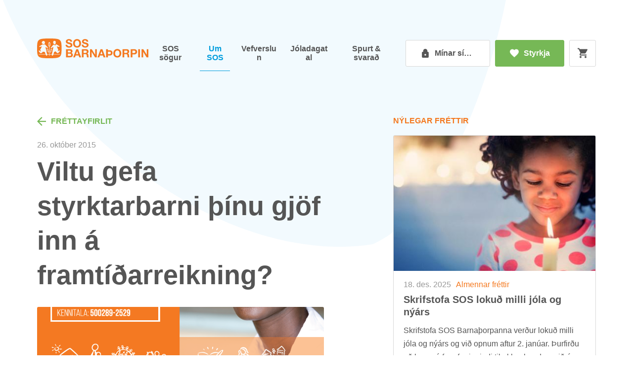

--- FILE ---
content_type: text/html; charset=utf-8
request_url: https://www.sos.is/um-sos/frettir/almennar-frettir/viltu-thu-gefa-styrktarbarni-thinu-gjof-inn-a-framtidarreikning/
body_size: 6457
content:



<!doctype html>
<html lang="is">
<head>
    
<meta charset="UTF-8">
<meta name="viewport" content="width=device-width, initial-scale=1">
<meta http-equiv="X-UA-Compatible" content="ie=edge">

<link rel="apple-touch-icon" sizes="180x180" href="/fav/apple-touch-icon.png">
<link rel="icon" type="image/png" sizes="32x32" href="/fav/favicon-32x32.png">
<link rel="icon" type="image/png" sizes="16x16" href="/fav/favicon-16x16.png">
<link rel="manifest" href="/fav/site.webmanifest">
<link rel="mask-icon" color="#5bbad5" href="/fav/safari-pinned-tab.svg">
<link rel="shortcut icon" href="/fav/favicon.ico">
<meta name="msapplication-TileColor" content="#da532c">
<meta name="msapplication-config" content="/fav/browserconfig.xml">
<meta name="theme-color" content="#ffffff">

<title>Viltu &#xFE;&#xFA; gefa styrktarbarni &#xFE;&#xED;nu gj&#xF6;f inn &#xE1; framt&#xED;&#xF0;arreikning? - SOS Barna&#xFE;orpin</title>
<meta name="description" content="">
<meta name="author" content="">

<meta property="og:title" content="Viltu &#xFE;&#xFA; gefa styrktarbarni &#xFE;&#xED;nu gj&#xF6;f inn &#xE1; framt&#xED;&#xF0;arreikning?">
<meta property="og:type" content="website">
<meta property="og:url" content="https://www.sos.is/um-sos/frettir/almennar-frettir/viltu-thu-gefa-styrktarbarni-thinu-gjof-inn-a-framtidarreikning/">
    <meta property="og:image" content="https://www.sos.is/media/wmnfvde0/gjafasedill2.png?width=1200&amp;height=630&amp;rmode=crop&amp;format=webp">
    <meta property="og:image:width" content="1200" />
    <meta property="og:image:height" content="630" />
<meta property="og:site_name" content="SOS Barna&#xFE;orpin">
<meta property="og:description" content="">
<meta name="pageid" content="2640">
<meta name="pid" content="2640" />


<meta name="theme-color" content="#ffffff" />

<link rel="canonical" href="https://www.sos.is/um-sos/frettir/almennar-frettir/viltu-thu-gefa-styrktarbarni-thinu-gjof-inn-a-framtidarreikning/" />


        <link rel="stylesheet" href="/build/styles/styles.min.css?v=qa8Fj07uiaJPbzpWJ9D8-P4_MVJYaqAIGhXkv962o0Q" />

    <link rel="stylesheet" href="/css/RteStyles.css" />

    
    <!-- Google Tag Manager -->
    <script>
        (function (w, d, s, l, i) {
            w[l] = w[l] || []; w[l].push({
                'gtm.start':
                    new Date().getTime(), event: 'gtm.js'
            }); var f = d.getElementsByTagName(s)[0],
                j = d.createElement(s), dl = l != 'dataLayer' ? '&l=' + l : ''; j.async = true; j.src =
                    'https://ss.sos.is/qtftygki.js?id=' + i + dl; f.parentNode.insertBefore(j, f);
        })(window, document, 'script', 'dataLayer', 'GTM-PBQXQT7');</script>
    <!-- End Google Tag Manager -->

<script src="https://www.google.com/recaptcha/api.js"></script>


</head>
<body class="doc-newsArticle">
    
    <!-- Google Tag Manager (noscript) -->
    <noscript>
        <iframe src="https://ss.sos.is/ns.html?id=GTM-PBQXQT7"
                height="0" width="0" style="display:none;visibility:hidden"></iframe>
    </noscript>
    <!-- End Google Tag Manager (noscript) -->

    <div class="mypagesUpdates__image-modal d-none"><button class="mypagesUpdates__image-modal-button">
<svg xmlns="http://www.w3.org/2000/svg" height="24px" viewBox="0 0 24 24" width="24px" fill="#000000"><path d="M0 0h24v24H0V0z" fill="none" />
    <path d="M19 6.41L17.59 5 12 10.59 6.41 5 5 6.41 10.59 12 5 17.59 6.41 19 12 13.41 17.59 19 19 17.59 13.41 12 19 6.41z" />
    </svg>
</button></div>

    <div class="layout" data-scroll-container>
        
<header class="header container" id="header" data-scroll-section>
    <nav class="header__nav" aria-label="Aðalvalmynd" data-scroll>
        <div class="header__mobileHeader">

            <a href="/" class="header__logo">
                <span class="vh">Heim</span>
                <img src="/build/copy/logo-text.svg" alt="logo" class="header__logoText" />
            </a>


            <div class="header__actions">
                    <a class="button button--green button--donation header__button" href="/styrkja/">
                        <div class="icon icon-inline" data-icon="heart" aria-hidden="true"></div>

                        Styrkja
                    </a>

                <button class="header__toggle" id="menuToggle" aria-expanded="false">
                    <div class="header__line"></div>
                    <div class="header__line"></div>
                    <div class="header__line"></div>
                    <span class="vh">Opna og loka valmynd</span>
                </button>
            </div>
        </div>
        <div class="header__mobileBG" id="mobileMenu">

            <ul class="header__list">
                    <li class="header__subpage">
                            <a class="header__link h4 " href="/sos-sogur/">SOS s&#xF6;gur</a>
                    </li>
                    <li class="header__subpage">
                            <details class="header__details" data-header-details>
                                <summary class="header__link header__link--summary h4 header__link--active">
                                    <span class="header__summaryWrapper">
                                        Um SOS
                                        <span data-icon="arrow-dropdown" class="header__summaryIcon" aria-hidden="true"></span>
                                    </span>
                                </summary>

                                <ul class="header__subs">
                                            <li class="header__subItem ">
                                                <a class=" header__childlink" href="/um-sos/saga-sos/">Um samt&#xF6;kin</a>
                                            </li>
                                            <li class="header__subItem ">
                                                <a class=" header__childlink" href="/um-sos/svona-hjalpum-vid/">Svona hj&#xE1;lpum vi&#xF0;</a>
                                            </li>
                                            <li class="header__subItem ">
                                                <a class=" header__childlink" href="/um-sos/verkefnin-okkar/">Verkefnin okkar</a>
                                            </li>
                                            <li class="header__subItem ">
                                                <a class=" header__childlink" href="/um-sos/folkid/">F&#xF3;lki&#xF0;</a>
                                            </li>
                                            <li class="header__subItem ">
                                                <a class="header__childlink--active header__childlink" href="/um-sos/frettir/">Fr&#xE9;ttir</a>
                                            </li>
                                            <li class="header__subItem ">
                                                <a class=" header__childlink" href="/um-sos/fjarmal/">Fj&#xE1;rm&#xE1;l</a>
                                            </li>
                                            <li class="header__subItem ">
                                                <a class=" header__childlink" href="/um-sos/skolamal/">Sk&#xF3;lam&#xE1;l</a>
                                            </li>
                                </ul>
                            </details>
                            <a class="header__link h4 header__link--active header__desktopLink" href="/um-sos/">Um SOS</a>
                    </li>
                    <li class="header__subpage">
                            <details class="header__details" data-header-details>
                                <summary class="header__link header__link--summary h4 ">
                                    <span class="header__summaryWrapper">
                                        Vefverslun
                                        <span data-icon="arrow-dropdown" class="header__summaryIcon" aria-hidden="true"></span>
                                    </span>
                                </summary>

                                <ul class="header__subs">
										<li class="header__subItem">
											<a class=" header__childlink" href="/verslun/">Allar vörur</a>
										</li>
                                            <li class="header__subItem">
                                                <a class=" header__childlink" href="/verslun/gjafabrefin/">Gjafabr&#xE9;f</a>
                                            </li>
                                            <li class="header__subItem">
                                                <a class=" header__childlink" href="/verslun/serviettur/">Serv&#xED;ettur</a>
                                            </li>
                                </ul>
                            </details>
                            <a class="header__link h4  header__desktopLink" href="/vefverslun/">Vefverslun</a>
                    </li>
                    <li class="header__subpage">
                            <a class="header__link h4 " href="/joladagatal/">J&#xF3;ladagatal</a>
                    </li>
                    <li class="header__subpage">
                            <a class="header__link h4 " href="/spurt-og-svarad/">Spurt &amp; svara&#xF0;</a>
                    </li>
            </ul>


                <a class="button button--white header__button header__cart" href="/greida/">
                    <div class="icon header__cartIcon" data-icon="cart" aria-hidden="true"></div>

                    <span class="header__quantity hide">
0                        <span class="vh">Karfa</span>
                    </span>
                </a>

                <a class="button header__log header__mypage-button button--white header__button " href="/minar-sidur/">
                    <span class="icon icon-inline" data-icon="padlock--locked" aria-hidden="true"></span>
                    <span class="header__mypage-buttonText">
M&#xED;nar s&#xED;&#xF0;ur                    </span>
                </a>

                <a class="button button--green button--donation header__button" href="/styrkja/">
                    <div class="icon icon-inline" data-icon="heart" aria-hidden="true"></div>

                    Styrkja
                </a>
        </div>
    </nav>
</header>


        <main class="content" data-scroll-section>
            

<article class="article news container">
    <div class="article__left">
        <a href="/um-sos/frettir/almennar-frettir/" class="product__back-button link-with-icon">
            <span class="link-with-icon__icon" data-icon="arrow-right"></span>
            <span class="link-with-icon__text">Fréttayfirlit</span>
        </a>
        <span class="stories-card__date">26. okt&#xF3;ber 2015</span>
        <h1 class="article__title">Viltu gefa styrktarbarni &#xFE;&#xED;nu gj&#xF6;f inn &#xE1; framt&#xED;&#xF0;arreikning?</h1>

                <div class="article__image">
                    <img src="/media/wmnfvde0/gjafasedill2.png?width=1150&height=600&rmode=crop&anchor=top" alt="Viltu gefa styrktarbarni &#xFE;&#xED;nu gj&#xF6;f inn &#xE1; framt&#xED;&#xF0;arreikning?" loading="lazy" />
                </div>

        ﻿

<div class="richText list-style">
    <p>Styrktarforeldrar fá senda svokallaða gjafaseðla næstu daga en sá er ætlaður til að minna styrktarforeldra á möguleikann að gefa styrktarbarni sínu peningagjöf inn á framtíðarreikning.</p>
<p>Um er að ræða sérstakan gjafareikning SOS Barnaþorpanna á Íslandi en þú ákveður sjálf/sjálfur upphæðina hverju sinni. Mikilvægt er að kennitala styrktarforeldris komi fram svo rétt barn fái gjöfina.</p>
<p>Þær peningagjafir sem greiddar eru inn á þennan reikning fara óskiptar til viðkomandi barns. Upphæðin er svo lögð inn á framtíðarreikning í viðkomandi landi á nafni barnsins og fær barnið svo peninginn þegar það yfirgefur þorpið og fer að standa á eigin fótum.</p>
<p>Þegar styrktarbarni er gefin peningagjöf fær styrktarforeldri sent þakkarbréf frá skrifstofu SOS Barnaþorpanna þar sem staðfest er að gjöfin hafi borist.</p>
<p>Um er að ræða frábæra leið til að auka möguleika barnsins þíns enn frekar í framtíðinni en til að mynda er algengt að sjóðurinn nýtist til íbúðarkaupa eða fjármögnunar á frekara námi.</p>
<p>Ef þú vilt gefa styrktarbarninu þínu peningagjöf, vinsamlegast leggðu þá inn á reikning: 0334-26-51092, kennitala: 500289-2529.</p>
</div>

    </div>

        <div class="article__right">


                <h4 class="article__right-title small-title">Nýlegar fréttir</h4>
                <div class="article__right-list">
                        
    <a href="/um-sos/frettir/almennar-frettir/skrifstofan-lokud-milli-jola-og-nyars-2025/" class="news-card news-card--big box">
        <img src="/media/4ajbj4co/j&#xF3;l2019_st&#xFA;lka-me&#xF0;-kerti_crop_1.jpg?width=410&amp;height=300&amp;rmode=crop&amp;bgcolor=ffffff" loading="lazy" class="news-card__image" alt="Skrifstofa SOS loku&#xF0; milli j&#xF3;la og n&#xFD;&#xE1;rs" />

        <div class="news-card__content">
            <div class="news-card__date-row">
                <span class="news-card__date">18. des. 2025</span>
                    <span class="news-card__category">Almennar fr&#xE9;ttir</span>
            </div>
            <h3 class="news-card__title">Skrifstofa SOS loku&#xF0; milli j&#xF3;la og n&#xFD;&#xE1;rs</h3>

                <p class="news-card__text">
                    Skrifstofa SOS Barna&#254;orpanna ver&#240;ur loku&#240; milli j&#243;la og n&#253;&#225;rs og vi&#240; opnum aftur 2. jan&#250;ar. &#222;urfir&#240;u a&#240; koma &#225; framf&#230;ri erindi til okkar bendum vi&#240; &#225; netfangi&#240; sos@sos.is og vi&#240; sv&#246;rum &#254;&#233;r strax og sk...
                </p>
        </div>
    </a>


                        
    <a href="/um-sos/frettir/almennar-frettir/nytt-sos-blad-komid-ut-2025/" class="news-card news-card--big box">
        <img src="/media/pwda3tar/ambika-sos.jpg?width=410&amp;height=300&amp;rmode=crop&amp;bgcolor=ffffff" loading="lazy" class="news-card__image" alt="N&#xFD;tt SOS bla&#xF0; komi&#xF0; &#xFA;t" />

        <div class="news-card__content">
            <div class="news-card__date-row">
                <span class="news-card__date">15. des. 2025</span>
                    <span class="news-card__category">Almennar fr&#xE9;ttir</span>
            </div>
            <h3 class="news-card__title">N&#xFD;tt SOS bla&#xF0; komi&#xF0; &#xFA;t</h3>

                <p class="news-card__text">
                    N&#253;tt SOS bla&#240; kom &#250;t n&#250; &#237; desember og er &#254;a&#240; a&#240;gengilegt &#246;llum h&#233;r &#225; heimas&#237;&#240;unni okkar. Fors&#237;&#240;uvi&#240;tali&#240; er vi&#240; Ambiku sem &#243;lst upp &#237; SOS barna&#254;orpi &#225; Indlandi og komst &#237; fr&#233;ttir &#225; &#205;slandi &#237; sumar. H&#233;...
                </p>
        </div>
    </a>


                </div>

        </div>

</article>

        </main>

        
<footer class="footer container" data-scroll-section>
    <div class="footer__break">
        <div role="img" aria-label="Logo" class="footer__logo" data-icon="logo-mark"></div>
    </div>

    <div class="footer__info">
        <h2 class="footer__heading">SOS Barna&#xFE;orpin</h2>
        <address class="footer__address">
            Hamraborg 1, 200 K&#xF3;pavogi<br />
            <a href="https://ja.is/kort/?q=SOS%20barna%C3%BEorpin%2C%20Hamraborg%201&amp;x=358443&amp;y=404311&amp;type=map&amp;nz=14.71&amp;page=1">Sj&#xE1; kort</a><br />
            S&#xED;mi: <strong><a href="tel:+3545642910">564 2910</a></strong><br />
            Netfang: <a href="mailto:sos@sos.is">sos@sos.is</a><br />
            kt. <strong>5002892529</strong>
        </address>

        <div class="footer__hours">
            <h3 class="footer__hoursHeading">Opnunart&#xED;mi</h3>
            <span>
                M&#225;nudagur - fimmtudags 9 - 15:30<br />F&#246;studagur 9 - 13
            </span>
        </div>
    </div>

    <div class="footer__donate">
        <h2 class="footer__heading">Styrktu starfi&#xF0;</h2>
        <div class="footer__donate--list">
                <a class="footer__link" href="/styrkja/gerast-sos-foreldri/">Gerast SOS Foreldri</a><br />
                <a class="footer__link" href="/styrkja/sos-fjolskylduvinur/">SOS fj&#xF6;lskylduvinur</a><br />
                <a class="footer__link" href="/styrkja/sos-foreldri-barna-a-gaza/">SOS-foreldri barna &#xE1; Gaza</a><br />
                <a class="footer__link" href="/styrkja/sos-neydarvinur/">SOS ney&#xF0;arvinur</a><br />
                <a class="footer__link" href="/styrkja/gefa-stakt-framlag/">Gefa stakt framlag</a><br />
                <a class="footer__link" href="/styrkja/gjafabref/">Gjafabr&#xE9;f</a><br />
                <a class="footer__link" href="/styrkja/minningarkort/">Minningarkort</a><br />
                <a class="footer__link" href="/styrkja/erfdagjof/">Erf&#xF0;agj&#xF6;f</a><br />
                <a class="footer__link" href="/styrkja/felagsadild/">F&#xE9;lagsa&#xF0;ild</a><br />
                <a class="footer__link" href="/styrkja/polland-patronem/">P&#xF3;lland Patronem</a><br />
                <a class="footer__link" href="/styrkja/velgjordafyrirtaeki/">Velgj&#xF6;r&#xF0;afyrirt&#xE6;ki</a><br />
        </div>
    </div>

    <div class="footer__additionalLinks">
        <h2 class="footer__heading">Fylgdu okkur</h2>
        <div class="footer__social">
                <a href="https://www.facebook.com/sos.barnathorpin" target="_blank" data-icon="facebook" class="icon footer__facebook"><span class="vh">Facebook</span></a>
                <a href="https://twitter.com/sosbarnathorpin" target="_blank" data-icon="twitter" class="icon footer__twitter"><span class="vh">Twitter</span></a>
                <a href="https://instagram.com/sosbarnathorpin/" target="_blank" data-icon="instagram" class="icon footer__instagram"><span class="vh">Instagram</span></a>
                <a href="https://www.youtube.com/user/Barnathorpin/videos" target="_blank" data-icon="youtube" class="icon footer__youtube"><span class="vh">Youtube</span></a>
                <a href="https://www.linkedin.com/company/sos-barnathorpin/" target="_blank" data-icon="linkedin" class="icon footer__linkedin"><span class="vh">LinkedIn</span></a>
        </div>
        <div class="footer__privacyLink">
                <a class="footer__link" href="/um-sos/frettir/frettablod/">Fr&#xE9;ttabl&#xF6;&#xF0; SOS</a><br />
                <a class="footer__link" href="/um-sos/verkefnin-okkar/">Viltu styrkja &#xE1;kve&#xF0;in verkefni?</a><br />
                <a class="footer__link" href="/um-sos/stefnur-og-reglur/">Stefnur og reglur</a><br />
        </div>
    </div>

    <div class="footer__image">
            <img class="footer__image--desktop" src="/media/w2bbwtcx/sos-barnathorpin-fyrirmyndar-2025-larett.png?width=200" loading="lazy" />
        
            <img class="footer__image--mobile" src="/media/tfuhtzhb/sos-barnathorpin-fyrirmyndar-2025-lodrett.png?width=218" loading="lazy" />
    </div>
</footer>


        <div class="blob" data-scroll-section>
            <div data-scroll data-scroll-speed="-1"></div>
        </div>
    </div>

    <svg class="vh">
        <path id="sos-shape1" d="M0.886,0.115 C0.966,0.199,0.996,0.318,1,0.429 C1,0.54,0.983,0.642,0.938,0.746 C0.893,0.85,0.825,0.954,0.728,0.988 C0.632,1,0.508,0.982,0.396,0.933 C0.285,0.885,0.187,0.827,0.111,0.739 C0.034,0.65,-0.021,0.532,0.009,0.438 C0.039,0.343,0.154,0.273,0.258,0.193 C0.361,0.114,0.455,0.025,0.566,0.005 C0.677,-0.016,0.806,0.032,0.886,0.115"></path>
        <clipPath id="sos-path1" clipPathUnits="objectBoundingBox">
            <use xlink:href="#sos-shape1" />
        </clipPath>
    </svg>


    

    


    

    <script type="text/javascript" defer src="/build/scripts/scripts.min.js?v=M7eXqIHsQBz2mUtXrn7qoloGczrEdgSfLXehLnqp6yk"></script>


</body>
</html>



--- FILE ---
content_type: text/css
request_url: https://www.sos.is/build/styles/styles.min.css?v=qa8Fj07uiaJPbzpWJ9D8-P4_MVJYaqAIGhXkv962o0Q
body_size: 35151
content:
@charset "UTF-8";html,body,div,span,applet,object,iframe,h1,h2,h3,h4,h5,h6,p,blockquote,pre,a,abbr,acronym,address,big,cite,code,del,dfn,em,img,ins,kbd,q,s,samp,small,strike,strong,sub,sup,tt,var,b,u,i,center,dl,dt,dd,ol,ul,li,fieldset,form,label,legend,table,caption,tbody,tfoot,thead,tr,th,td,article,aside,canvas,details,embed,figure,figcaption,footer,header,hgroup,menu,nav,output,ruby,section,summary,time,mark,audio,video,button{margin:0;padding:0;border:0;font:inherit;font-size:100%;vertical-align:baseline}article,aside,details,figcaption,figure,footer,header,hgroup,menu,nav,section{display:block}body{line-height:1}ol,ul{list-style:none}blockquote,q{quotes:none}blockquote:before,blockquote:after,q:before,q:after{content:"";content:none}table{border-collapse:collapse;border-spacing:0}@-webkit-keyframes blink{10%{opacity:.8}0%,to{opacity:1}}@keyframes blink{10%{opacity:.8}0%,to{opacity:1}}@-webkit-keyframes cookie-crumb-1{0%{-webkit-transform:translate(-.375rem,-.125rem) rotate(20deg);transform:translate(-.375rem,-.125rem) rotate(20deg);opacity:0}25%,55%{opacity:1}to{-webkit-transform:translate(-.375rem,-.3125rem) rotate(-70deg);transform:translate(-.375rem,-.3125rem) rotate(-70deg);opacity:0}}@keyframes cookie-crumb-1{0%{-webkit-transform:translate(-.375rem,-.125rem) rotate(20deg);transform:translate(-.375rem,-.125rem) rotate(20deg);opacity:0}25%,55%{opacity:1}to{-webkit-transform:translate(-.375rem,-.3125rem) rotate(-70deg);transform:translate(-.375rem,-.3125rem) rotate(-70deg);opacity:0}}@-webkit-keyframes cookie-crumb-2{0%{-webkit-transform:translate(0,.125rem) rotate(-20deg);transform:translateY(.125rem) rotate(-20deg);opacity:0}25%,55%{opacity:1}to{-webkit-transform:translate(.3125rem,-.3125rem) rotate(-130deg);transform:translate(.3125rem,-.3125rem) rotate(-130deg);opacity:0}}@keyframes cookie-crumb-2{0%{-webkit-transform:translate(0,.125rem) rotate(-20deg);transform:translateY(.125rem) rotate(-20deg);opacity:0}25%,55%{opacity:1}to{-webkit-transform:translate(.3125rem,-.3125rem) rotate(-130deg);transform:translate(.3125rem,-.3125rem) rotate(-130deg);opacity:0}}@-webkit-keyframes cookie-crumb-3{0%{-webkit-transform:translate(.125rem,.375rem) rotate(70deg);transform:translate(.125rem,.375rem) rotate(70deg);opacity:0}25%,55%{opacity:1}to{-webkit-transform:translate(.5625rem,.5625rem) rotate(220deg);transform:translate(.5625rem,.5625rem) rotate(220deg);opacity:0}}@keyframes cookie-crumb-3{0%{-webkit-transform:translate(.125rem,.375rem) rotate(70deg);transform:translate(.125rem,.375rem) rotate(70deg);opacity:0}25%,55%{opacity:1}to{-webkit-transform:translate(.5625rem,.5625rem) rotate(220deg);transform:translate(.5625rem,.5625rem) rotate(220deg);opacity:0}}@-webkit-keyframes rotation{0%{-webkit-transform:translate(-50%,-50%) rotate(0deg);transform:translate(-50%,-50%) rotate(0)}to{-webkit-transform:translate(-50%,-50%) rotate(360deg);transform:translate(-50%,-50%) rotate(360deg)}}@keyframes rotation{0%{-webkit-transform:translate(-50%,-50%) rotate(0deg);transform:translate(-50%,-50%) rotate(0)}to{-webkit-transform:translate(-50%,-50%) rotate(360deg);transform:translate(-50%,-50%) rotate(360deg)}}.button-loader{display:none}.button-loader__inner{position:relative}.spinner,.spinner span{width:1.75rem;height:1.75rem;border-radius:50%}.spinner{border:.125rem solid rgb(246.3974358974,150.2051282051,80.6025641026);-webkit-animation:rotate 1s infinite linear;animation:rotate 1s infinite linear}.spinner span{position:absolute;border:.125rem solid transparent;border-top:.125rem solid #e64661;top:-.125rem;left:-.125rem;-webkit-transition:border-color .4s ease-in-out;transition:border-color .4s ease-in-out}.button-success,.button-error{display:none}@keyframes rotate{0%{-webkit-transform:rotate(0deg);transform:rotate(0)}to{-webkit-transform:rotate(360deg);transform:rotate(360deg)}}@-webkit-keyframes rotate{0%{-webkit-transform:rotate(0deg);transform:rotate(0)}to{-webkit-transform:rotate(360deg);transform:rotate(360deg)}}.button{display:-webkit-box;display:-ms-flexbox;display:flex;-webkit-box-align:center;-ms-flex-align:center;align-items:center;-webkit-box-orient:horizontal;-webkit-box-direction:normal;-ms-flex-flow:row nowrap;flex-flow:row nowrap;-webkit-box-pack:center;-ms-flex-pack:center;justify-content:center;width:auto;max-width:100%;min-height:3.375rem;min-width:3.375rem;margin:0;padding:0 1.875rem;overflow:hidden;background:#fff;border:.0625rem solid #d8d8d8;border-radius:.1875rem;-webkit-box-shadow:none;box-shadow:none;color:#555;font-family:sans-serif;font-size:1rem;font-weight:700;line-height:3.125rem;text-align:center;text-decoration:none;text-overflow:ellipsis;text-transform:none;vertical-align:top;white-space:nowrap;cursor:pointer;-webkit-transition:border .3s,color .3s,background .3s;transition:border .3s,color .3s,background .3s}.button--full-width{width:100%}.button--green{border-color:#76b856;background:#76b856;color:#fff}.button--green:active,.button--green:active:hover{background:#50bc1c}.button--green:hover{background:#4da722}.button--orange{border-color:#f47920;background:#f47920;color:#fff}.button--orange:active,.button--orange:active:hover{border-color:#f69651;color:#f69651}.button--orange:hover{background:#fff;color:#f47920}.button--orange-reversed{border-color:#f47920;background:#fff;color:#f47920}.button--orange-reversed:active,.button--orange-reversed:active:hover{border-color:#f69651;color:#f69651}.button--orange-reversed:hover{background:#f47920;color:#fff}.button--white{border:.0625rem solid #d8d8d8}.button--white:active,.button--white:active:hover{border-color:#f69651;color:#f69651}.button--white:hover{border-color:#f47920;color:#f47920}.button--facebook{border-color:#3b5998;background:#3b5998;color:#fff}.button--facebook:active,.button--facebook:active:hover,.button--facebook:hover{background:#3b5998}.button.disabled,.button[disabled]{background:#d8d8d8;border-color:#d8d8d8;cursor:not-allowed}@media (max-width: 35.99875rem){.svarbox__floatingButtonText{display:none!important}}.button--loader.loading{background:#d8d8d8;border-color:#d8d8d8}.button--loader.loading .button__icon,.button--loader.loading .button__text{display:none}.button--loader.loading .button-loader{display:-webkit-box;display:-ms-flexbox;display:flex}.button--loader.success .button__icon,.button--loader.success .button__text,.button--loader.success .button-loader,.button--loader.error .button__icon,.button--loader.error .button__text,.button--loader.error .button-loader,.button--loader.success .button-error{display:none}.button--loader.success .button-success,.button--loader.error .button-error{display:-webkit-box;display:-ms-flexbox;display:flex}.button--loader.error .button-success{display:none}.dev-login{background-color:#fff;position:fixed;bottom:20px;left:20px;padding:20px;-webkit-box-shadow:0 2px 30px 0 rgba(0,0,0,.1);box-shadow:0 2px 30px #0000001a;margin-bottom:5px;max-width:300px;z-index:9999;-webkit-transition:-webkit-transform .8s cubic-bezier(.645,.045,.355,1);transition:-webkit-transform .8s cubic-bezier(.645,.045,.355,1);transition:transform .8s cubic-bezier(.645,.045,.355,1);transition:transform .8s cubic-bezier(.645,.045,.355,1),-webkit-transform .8s cubic-bezier(.645,.045,.355,1)}.dev-login label{display:-webkit-box;display:-ms-flexbox;display:flex;-webkit-box-orient:vertical;-webkit-box-direction:normal;-ms-flex-direction:column;flex-direction:column}.dev-login label span{margin-bottom:.625rem}.dev-login input{margin-bottom:10px}.dev-login .button{width:100%}.dev-login:hover{-webkit-transform:translateX(0);transform:translate(0)}@font-face{font-family:sos;font-style:normal;font-weight:400;src:url(/build/fonts/sos.woff) format("woff")}@font-face{font-family:Helvetica;src:url(/build/fonts/Helvetica.woff) format("woff");font-weight:400;font-style:normal}@font-face{font-family:Helvetica;src:url(/build/fonts/Helvetica-Bold.woff) format("woff");font-weight:700;font-style:normal}input[type=text],input[type=number],input[type=email],input[type=search],input[type=tel],input[type=url],input[type=password],input[type=date]{padding:0 1.25rem;height:3.375rem;width:100%;color:#555;line-height:3.375rem;font-family:sans-serif;font-size:1rem;-webkit-box-shadow:.0625rem .25rem .25rem #efefef;box-shadow:.0625rem .25rem .25rem #efefef;border:.0625rem solid #d8d8d8;border-radius:.1875rem;background-color:#fff}input[type=text]:active,input[type=number]:active,input[type=email]:active,input[type=search]:active,input[type=tel]:active,input[type=url]:active,input[type=password]:active,input[type=date]:active{border-color:#f47920}input[type=text]::-webkit-input-placeholder,input[type=number]::-webkit-input-placeholder,input[type=email]::-webkit-input-placeholder,input[type=search]::-webkit-input-placeholder,input[type=tel]::-webkit-input-placeholder,input[type=url]::-webkit-input-placeholder,input[type=password]::-webkit-input-placeholder,input[type=date]::-webkit-input-placeholder{color:#979797}input[type=text]::-moz-placeholder,input[type=number]::-moz-placeholder,input[type=email]::-moz-placeholder,input[type=search]::-moz-placeholder,input[type=tel]::-moz-placeholder,input[type=url]::-moz-placeholder,input[type=password]::-moz-placeholder,input[type=date]::-moz-placeholder{color:#979797}input[type=text]:-ms-input-placeholder,input[type=number]:-ms-input-placeholder,input[type=email]:-ms-input-placeholder,input[type=search]:-ms-input-placeholder,input[type=tel]:-ms-input-placeholder,input[type=url]:-ms-input-placeholder,input[type=password]:-ms-input-placeholder,input[type=date]:-ms-input-placeholder{color:#979797}input[type=text]::-ms-input-placeholder,input[type=number]::-ms-input-placeholder,input[type=email]::-ms-input-placeholder,input[type=search]::-ms-input-placeholder,input[type=tel]::-ms-input-placeholder,input[type=url]::-ms-input-placeholder,input[type=password]::-ms-input-placeholder,input[type=date]::-ms-input-placeholder{color:#979797}input[type=text]::placeholder,input[type=number]::placeholder,input[type=email]::placeholder,input[type=search]::placeholder,input[type=tel]::placeholder,input[type=url]::placeholder,input[type=password]::placeholder,input[type=date]::placeholder{color:#979797}input[type=number]::-webkit-inner-spin-button,input[type=number]::-webkit-outer-spin-button{-webkit-appearance:none;appearance:none;margin:0}select{padding:0 1.875rem 0 1.25rem;height:3.375rem;width:100%;color:#555;line-height:3.375rem;font-family:sans-serif;font-size:1rem;background-color:#fff;background-image:url("data:image/svg+xml,%3Csvg width='10' height='5' fill='none' xmlns='http://www.w3.org/2000/svg'%3E%3Cpath d='M0 0l5 5 5-5H0z' fill='%23555'/%3E%3C/svg%3E");background-repeat:no-repeat;background-position:right .7em top 50%;background-size:.65em auto;-webkit-box-shadow:.0625rem .25rem .25rem #efefef;box-shadow:.0625rem .25rem .25rem #efefef;border:.0625rem solid #d8d8d8;border-radius:.1875rem;-webkit-appearance:none;-moz-appearance:none;appearance:none}select:hover{border-color:#555}select:focus{outline-color:#f47920}label{display:-webkit-box;display:-ms-flexbox;display:flex;font-size:1rem;font-weight:700;color:#555;cursor:pointer}fieldset{display:-webkit-box;display:-ms-flexbox;display:flex;-webkit-box-orient:vertical;-webkit-box-direction:normal;-ms-flex-direction:column;flex-direction:column}legend{font-weight:700}textarea{padding:.625rem 1.25rem;width:100%;min-height:7em;color:#555;line-height:1.5;font-family:sans-serif;font-size:1rem;-webkit-box-shadow:.0625rem .25rem .25rem #efefef;box-shadow:.0625rem .25rem .25rem #efefef;border:.0625rem solid #d8d8d8;border-radius:.1875rem;background-color:#fff}textarea:active{border-color:#f47920}.form__searchWrapper{position:relative}.form__searchWrapper input{padding-right:2.5rem}.form__searchButton{position:absolute;top:0;right:0;bottom:0;width:2.1875rem;background-color:transparent;border:0;cursor:pointer}.form__searchButton input{padding-right:2.5rem}.form__currencyWrapper{display:-webkit-box;display:-ms-flexbox;display:flex}.form__currency{display:grid;place-items:center;padding:0 1.25rem;background-color:#efefef;border:.0625rem solid #d8d8d8;border-left:0;-webkit-box-shadow:.0625rem .25rem .25rem #efefef;box-shadow:.0625rem .25rem .25rem #efefef}.form__legend--radio{margin-bottom:1.25rem}.form__label--radio{display:grid;grid-template-columns:auto 1fr;gap:.625rem;-webkit-box-align:center;-ms-flex-align:center;align-items:center}.form__label--radio+.form__label--radio:not(.mypageSettingsForm__radio--field){margin-top:.9375rem}input:checked+*+.form__text--radio{color:#f47920}input:checked+*+.form__text--checkbox{color:#f47920}input:-moz-read-only{color:#afafaf;cursor:default}input:read-only{color:#afafaf;cursor:default}.form__customRadio{position:relative;height:1.5rem;width:1.5rem;border:.0625rem solid #d8d8d8;border-radius:50%;background-color:#fff}input:checked+.form__customRadio{border-color:#f47920}input:checked+.form__customRadio:after{content:"";position:absolute;inset:0;width:1rem;height:1rem;margin:auto;border-radius:50%;background-color:#f47920}input:focus+.form__customRadio{border-color:#f47920}.form__customCheckbox{position:relative;height:1.5rem;width:1.5rem;border:.0625rem solid #d8d8d8;border-radius:.25rem;background-color:#fff}input:checked+.form__customCheckbox{border-color:#f47920;background-color:#f47920}input:checked+.form__customCheckbox:before{content:"j";display:-webkit-box;display:-ms-flexbox;display:flex;position:absolute;inset:0;width:1rem;height:1rem;margin:auto;border-radius:50%;font-family:sos;font-size:1rem;font-style:normal;font-variant:normal;font-weight:400;color:#fff}input:focus+.form__customCheckbox{border-color:#f47920}.form__buttonRadio{display:grid;grid-template-columns:1fr;grid-template-rows:1.125rem 1.5rem 1.125rem;gap:.3125rem;place-items:center;cursor:pointer;padding:.9375rem;margin:-.9375rem;text-align:center;background-color:#fff;border:.0625rem solid #d8d8d8;border-radius:.1875rem;-webkit-transition:color 125ms ease-in,border-color 125ms ease-in;transition:color 125ms ease-in,border-color 125ms ease-in}.form__buttonRadio--small{grid-template-rows:1.125rem 1.5rem}.form__buttonRadio:hover,input:checked+.form__buttonRadio{color:#f47920;border-color:#f47920}.form__buttonRadio--label{display:block;margin:.9375rem}.form__buttonRadioPrefix{grid-row:1;font-size:.8125rem}.form__buttonRadioAmount{grid-row:2;font-weight:700;font-size:1.25rem}.form__buttonRadioSuffix{grid-row:3;font-size:.8125rem}.form__buttonRadio--parent-form{pointer-events:none}.form__label--input{display:-webkit-box;display:-ms-flexbox;display:flex;-webkit-box-orient:vertical;-webkit-box-direction:normal;-ms-flex-direction:column;flex-direction:column}.form__label--input>.form__currencyWrapper,.form__label--input>textarea,.form__label--input>input,.form__label--input>select{margin:.75rem 0}@media (min-width: 36rem){.form__label--input>.form__currencyWrapper,.form__label--input>textarea,.form__label--input>input,.form__label--input>select{margin:1.25rem 0}}.form__increment{display:grid;grid-template-columns:3.5rem 4.375rem 3.5rem}.form__increment--small{grid-template-columns:2.75rem 2.75rem 2.75rem}.form__increment--small .form__incrementInput{height:2.75rem}.form__incrementButton{display:grid;place-items:center;width:100%;height:100%;text-align:center;border:.0625rem solid #d8d8d8;border-radius:0;-webkit-box-shadow:none;box-shadow:none;background-color:#fff}.form__incrementButton:first-of-type{border-top-left-radius:.1875rem;border-bottom-left-radius:.1875rem}.form__incrementButton:last-of-type{border-top-right-radius:.1875rem;border-bottom-right-radius:.1875rem}.form__incrementButton [data-icon]{background-color:transparent;font-size:.875rem}.form__incrementButton:active{border-color:#f47920}.form__incrementButton:active [data-icon]{color:#f47920}.form__incrementButton:disabled{color:#afafaf}.form__incrementInput.form__incrementInput{padding:0;text-align:center;font-weight:700;border-top:.0625rem solid #d8d8d8;border-bottom:.0625rem solid #d8d8d8;border-left:0;border-right:0;border-radius:0;background-color:#fff;-webkit-box-shadow:none;box-shadow:none;pointer-events:none}.form__errorMsg{padding:.625rem 1.25rem;color:#cc0017;background-color:#fff4f6;border:.0625rem solid #cc0017;border-radius:.1875rem}.form__text--info{margin:.625rem 0 1.5625rem;font-size:.875rem}.vh{position:absolute;padding:0;width:1px;height:1px;overflow:hidden;border:0;white-space:nowrap;clip:rect(0,0,0,0);clip-path:inset(50%)}.vh-focusable:active,.vh-focusable:focus{position:static;width:auto;height:auto;overflow:visible;white-space:normal;clip:auto;clip-path:none}.content{-webkit-box-flex:1;-ms-flex:1;flex:1}.container{width:100%;margin:0 auto;padding:0 1.25rem}@media (min-width: 20.0625rem){.container{padding:0 1.875rem}}@media (min-width: 36rem){.container{padding:0 2.5rem;max-width:90rem}}@media (min-width: 62rem){.container{padding:0 3.125rem}}@media (min-width: 80rem){.container{padding:0 4.6875rem}}.container--content{max-width:53.125rem;margin:0 auto;padding:0 1.25rem;-webkit-box-sizing:content-box;box-sizing:content-box}@media (min-width: 20.0625rem){.container--content{padding:0 1.875rem}}@media (min-width: 36rem){.container--content{padding:0 2.5rem}}@media (min-width: 62rem){.container--content{padding:0 3.125rem}}@media (min-width: 80rem){.container--content{padding:0 4.6875rem}}.container--content .container{padding:0!important}.segment{margin-top:3.75rem;margin-bottom:3.75rem}@media (min-width: 36rem){.segment{margin-top:7.5rem;margin-bottom:7.5rem}}.inline-segment{margin-bottom:1.875rem}::-moz-selection{background:#f47920;color:#fff}::selection{background:#f47920;color:#fff}::-moz-selection{background:#009ddd;color:#fff}img{max-width:100%;height:auto;vertical-align:text-bottom}svg{max-width:100%;height:auto;overflow:visible}svg path{pointer-events:none}.hide{display:none!important}.show{display:block!important}.show--flex{display:-webkit-box!important;display:-ms-flexbox!important;display:flex!important}em{font-style:italic}.umb-editPage{display:-webkit-box;display:-ms-flexbox;display:flex;-webkit-box-align:center;-ms-flex-align:center;align-items:center;-webkit-box-pack:center;-ms-flex-pack:center;justify-content:center;position:fixed;top:50%;right:0;z-index:99999;-webkit-transform:translate(50%,-50%);transform:translate(50%,-50%);width:4.8125rem;height:4.8125rem;background:#fa9fa1;color:#3645b0;border-radius:50%;font-size:4.8125rem;-webkit-transition:background .5s cubic-bezier(.645,.045,.355,1),color .5s cubic-bezier(.645,.045,.355,1),-webkit-transform .5s cubic-bezier(.645,.045,.355,1),-webkit-box-shadow .5s cubic-bezier(.645,.045,.355,1);transition:background .5s cubic-bezier(.645,.045,.355,1),color .5s cubic-bezier(.645,.045,.355,1),-webkit-transform .5s cubic-bezier(.645,.045,.355,1),-webkit-box-shadow .5s cubic-bezier(.645,.045,.355,1);transition:transform .5s cubic-bezier(.645,.045,.355,1),background .5s cubic-bezier(.645,.045,.355,1),box-shadow .5s cubic-bezier(.645,.045,.355,1),color .5s cubic-bezier(.645,.045,.355,1);transition:transform .5s cubic-bezier(.645,.045,.355,1),background .5s cubic-bezier(.645,.045,.355,1),box-shadow .5s cubic-bezier(.645,.045,.355,1),color .5s cubic-bezier(.645,.045,.355,1),-webkit-transform .5s cubic-bezier(.645,.045,.355,1),-webkit-box-shadow .5s cubic-bezier(.645,.045,.355,1)}.umb-editPage__icon{margin-right:25px;width:16px;height:16px;-webkit-transition:-webkit-transform .5s cubic-bezier(.645,.045,.355,1);transition:-webkit-transform .5s cubic-bezier(.645,.045,.355,1);transition:transform .5s cubic-bezier(.645,.045,.355,1);transition:transform .5s cubic-bezier(.645,.045,.355,1),-webkit-transform .5s cubic-bezier(.645,.045,.355,1);background:url([data-uri]) no-repeat}.umb-editPage span:not(.icon){font-size:0}.umb-editPage:hover{-webkit-transform:translate(50%,-50%) scale(2.5);transform:translate(50%,-50%) scale(2.5);background:#3645b0;-webkit-box-shadow:0 .05625rem .10625rem -1.25rem rgba(0,0,0,.471),0 .15625rem .3rem -1.25rem rgba(0,0,0,.493),0 .375rem .71875rem -1.25rem rgba(0,0,0,.528),0 1.25rem 2.375rem -1.25rem rgba(0,0,0,.65);box-shadow:0 .05625rem .10625rem -1.25rem #00000078,0 .15625rem .3rem -1.25rem #0000007e,0 .375rem .71875rem -1.25rem #00000087,0 1.25rem 2.375rem -1.25rem #000000a6;color:#fa9fa1}.umb-editPage:hover__icon{-webkit-transform:translateX(-23%) scale(.5);transform:translate(-23%) scale(.5)}.umb-editPage:active{color:#f2db09}*:focus:not(:focus-visible){outline:none}::-webkit-scrollbar{width:10px}::-webkit-scrollbar-track{background:transparent}::-webkit-scrollbar-thumb{background:#f4792080;border-radius:10px}::-webkit-scrollbar-thumb:hover{background:#f47920}html{position:relative;overflow-x:hidden;min-height:100%;-webkit-font-smoothing:antialiased;-moz-osx-font-smoothing:grayscale;-webkit-tap-highlight-color:transparent;font-size:100%}body{position:relative;display:-webkit-box;display:-ms-flexbox;display:flex;-webkit-box-orient:vertical;-webkit-box-direction:normal;-ms-flex-direction:column;flex-direction:column;min-height:100vh;margin:0;background-color:#fff;color:#555;font-family:sans-serif;line-height:1;text-align:left;-webkit-text-size-adjust:none;-moz-text-size-adjust:none;-ms-text-size-adjust:none;text-size-adjust:none;overflow-x:hidden}body *,body *:before,body *:after{-webkit-box-sizing:border-box;box-sizing:border-box}.d-none{display:none!important}.icon-inline{margin-right:.625rem}[data-icon]{display:-webkit-box;display:-ms-flexbox;display:flex;font-family:sos;font-size:1.125rem;font-style:normal;font-variant:normal;font-weight:400;background-color:transparent}[data-icon=plus]:before,[data-icon=add]:before{content:"a"}[data-icon=minus]:before,[data-icon=remove]:before{content:"b"}[data-icon=arrow-dropdown]:before{content:"c"}[data-icon=arrow-left]:before{content:"d"}[data-icon=arrow-right]:before{content:"e"}[data-icon=cake]:before{content:"f"}[data-icon=calendar]:before{content:"g"}[data-icon=card-mastercard]:before{content:"h"}[data-icon=cart]:before{content:"i"}[data-icon=checkmark]:before{content:"j"}[data-icon=heart]:before{content:"k"}[data-icon=info]:before{content:"l"}[data-icon=logo-mark]:before{content:"m"}[data-icon=logo-type]:before{content:"n"}[data-icon=padlock--locked]:before,[data-icon=padlock-locked]:before{content:"o"}[data-icon=padlock--unlocked]:before,[data-icon=padlock-unlocked]:before{content:"p"}[data-icon=payment--aur]:before,[data-icon=payment-aur]:before{content:"q"}[data-icon=payment--bill]:before,[data-icon=payment-bill]:before{content:"r"}[data-icon=payment--card]:before,[data-icon=payment-card]:before{content:"s"}[data-icon=payment--kass]:before,[data-icon=payment-kass]:before{content:"t"}[data-icon=pdf]:before{content:"u"}[data-icon=play]:before{content:"v"}[data-icon=quote]:before{content:"w"}[data-icon=search]:before{content:"x"}[data-icon=facebook]:before{content:"y"}[data-icon=instagram]:before{content:"z"}[data-icon=twitter]:before{content:"A"}[data-icon=youtube]:before{content:"B"}[data-icon=attention]:before,[data-icon=warning]:before{content:"C"}[data-icon=close]:before{content:"E"}[data-icon=linkedin]:before{content:"D"}.icon-umbraco:before{content:"F"}table{width:100%}thead th,tbody td{padding-right:.625rem}thead{font-weight:700;border-bottom:.0625rem solid #d8d8d8}thead th{padding-bottom:1.25rem}tbody tr{border-bottom:.0625rem solid #d8d8d8}tbody td{padding-top:1rem;padding-bottom:1rem}tbody td[data-title=Kvittun]{width:4.375rem}thead th:nth-last-child(1),tbody td:nth-last-child(1){text-align:right}a{color:inherit;text-decoration:none;-webkit-transition:background .3s,color .3s;transition:background .3s,color .3s}.blockquote{padding-top:1.25rem}.blockquote__wrap{position:relative;padding:2.5rem 1.875rem;border-top:.0625rem solid #f47920;border-bottom:.0625rem solid #f47920;font-weight:300;font-style:italic;line-height:130%;margin-bottom:2.5rem}@media (min-width: 36rem){.blockquote__wrap{padding:3.125rem 6.875rem}}.blockquote__wrap .blockquote__text,.blockquote__wrap .blockquote__author{display:block}.blockquote__wrap .blockquote__text{color:#f47920;font-size:2.125rem;line-height:2.75rem}.blockquote__wrap .blockquote__author{margin-top:.9375rem}.blockquote__wrap .blockquote__icon{position:absolute;top:-.9375rem;left:50%;-webkit-transform:translateX(-50%);transform:translate(-50%);padding:0 1.875rem;background:#fff;font-size:1.875rem;color:#f47920}h1,.h1,h2,.h2,h3,.h3,h4,.h4,h5,.h5,h6,.h6{margin-bottom:.55em;color:inherit;font-weight:700;line-height:117%;word-break:break-word;-ms-hyphens:none;hyphens:none}h1,.h1{font-size:2.5rem}@media (min-width: 1024px){h1,.h1{font-size:3.375rem}}h2,.h2{color:#f47920;font-size:1rem;text-transform:uppercase}h3,.h3{font-size:1.25rem}h4,.h4,h5,.h5,h6,.h6{font-size:1rem}p{margin-bottom:1.6em;font-size:1rem;line-height:1.57;word-break:break-word;-ms-hyphens:none;hyphens:none}p a{color:#f47920}p a:hover{text-decoration:underline}strong{font-weight:700}.footer{display:grid;grid-template-columns:repeat(12,1fr);gap:1.25rem 1.875rem;padding-top:3.75rem;padding-bottom:3.75rem}.footer__break{position:relative;grid-column:1/span 12;margin-bottom:.625rem;text-align:center}.footer__break:before,.footer__break:after{content:"";position:absolute;top:50%;background-color:#f47920;height:.0625rem}.footer__break:before{left:0;right:calc(50% + 3.75rem)}.footer__break:after{right:0;left:calc(50% + 3.75rem)}.footer__logo{display:inline-block;color:#f47920;font-size:1.875rem}.footer__heading{margin:0 0 1rem;color:#555;text-transform:none}.footer__info,.footer__donate,.footer__additionalLinks,.footer__image{grid-column:span 12}@media (min-width: 36rem){.footer__info,.footer__donate,.footer__additionalLinks,.footer__image{grid-column:span 6}}@media (min-width: 62rem){.footer__info,.footer__donate,.footer__additionalLinks,.footer__image{grid-column:span 3}}.footer__address{line-height:2;font-size:.8125rem}.footer__hours{font-size:.8125rem;line-height:2;margin-top:1.25rem}.footer__hoursHeading{margin:0;font-size:.8125rem;line-height:2}.footer__donate{display:grid;align-self:baseline}@media (min-width: 85.4375rem){.footer__donate--list{-webkit-column-count:2;-moz-column-count:2;column-count:2}}.footer__link{color:#f47920;font-size:.8125rem;line-height:2;-webkit-transition:color 125ms ease-in;transition:color 125ms ease-in}.footer__link:hover{color:#009ddd}.footer__social{display:-webkit-box;display:-ms-flexbox;display:flex;gap:1.25rem;margin:0 0 1rem}.footer__facebook{font-size:2rem;color:#f47920}.footer__facebook:hover{color:#3b5998}.footer__twitter{font-size:2rem;color:#f47920}.footer__twitter:hover{color:#1da1f2}.footer__instagram{font-size:2rem;color:#f47920}.footer__instagram:hover{color:#c13584}.footer__youtube{font-size:2rem;color:#f47920}.footer__youtube:hover{color:red}.footer__linkedin{font-size:2rem;color:#f47920}.footer__linkedin:hover{color:#0072b1}.footer__image img{max-width:200px;max-height:200px}.footer__image--desktop{margin-top:2.1875rem;display:none}@media (min-width: 62rem){.footer__image--desktop{display:block}}.footer__image--mobile{display:block}@media (min-width: 62rem){.footer__image--mobile{display:none}}.grid{display:grid;grid-gap:2.5rem;grid-template-columns:repeat(12,minmax(0,1fr));-webkit-box-align:start;-ms-flex-align:start;align-items:flex-start;position:relative}@media (max-width: 61.99875rem){.grid{grid-gap:1.875rem}}@media (max-width: 48.43625rem){.grid{grid-gap:0}}.header{display:-webkit-box;display:-ms-flexbox;display:flex;-webkit-box-orient:horizontal;-webkit-box-direction:normal;-ms-flex-flow:row nowrap;flex-flow:row nowrap;-webkit-box-align:center;-ms-flex-align:center;align-items:center;-webkit-box-pack:justify;-ms-flex-pack:justify;justify-content:space-between;position:relative;z-index:997;width:100%;max-width:90rem;margin:0 auto;padding-top:1.875rem;padding-bottom:1.875rem;background-color:transparent}@media (min-width: 76.25rem){.header{padding-top:3.75rem;padding-bottom:3.75rem}}.header__nav{display:-webkit-box;display:-ms-flexbox;display:flex;-webkit-box-align:center;-ms-flex-align:center;align-items:center;-webkit-box-pack:justify;-ms-flex-pack:justify;justify-content:space-between;-webkit-box-orient:vertical;-webkit-box-direction:normal;-ms-flex-direction:column;flex-direction:column;-webkit-box-flex:1;-ms-flex:1;flex:1;min-height:100%}@media (min-width: 76.25rem){.header__nav{-webkit-box-orient:horizontal;-webkit-box-direction:normal;-ms-flex-direction:row;flex-direction:row;min-height:auto}}.header__mobileHeader{display:-webkit-box;display:-ms-flexbox;display:flex;-webkit-box-pack:justify;-ms-flex-pack:justify;justify-content:space-between;-webkit-box-align:center;-ms-flex-align:center;align-items:center;min-height:2.5rem;width:100%}@media (min-width: 76.25rem){.header__mobileHeader{width:auto}}.header__mobileBG{display:none;-webkit-box-orient:vertical;-webkit-box-direction:normal;-ms-flex-direction:column;flex-direction:column;-webkit-box-flex:1;-ms-flex:1;flex:1;width:100%}@media (min-width: 76.25rem){.header__mobileBG{display:-webkit-box;display:-ms-flexbox;display:flex;-webkit-box-orient:horizontal;-webkit-box-direction:normal;-ms-flex-direction:row;flex-direction:row;-webkit-box-align:center;-ms-flex-align:center;align-items:center;margin:0 -.3125rem;-webkit-transform:translateY(.625rem);transform:translateY(.625rem);width:auto}}.header__toggle{display:-webkit-box;display:-ms-flexbox;display:flex;-webkit-box-orient:vertical;-webkit-box-direction:normal;-ms-flex-flow:column nowrap;flex-flow:column nowrap;-webkit-box-align:center;-ms-flex-align:center;align-items:center;-webkit-box-pack:center;-ms-flex-pack:center;justify-content:center;position:relative;z-index:2;height:3rem;background:transparent;cursor:pointer}.header__toggle .header__line{display:block;width:1.125rem;height:.125rem;margin:0;overflow:visible;background:#555;border:0;-webkit-transition:-webkit-transform .3s;transition:-webkit-transform .3s;transition:transform .3s;transition:transform .3s,-webkit-transform .3s}.header__toggle .header__line:nth-child(2){margin:.1875rem}.header__toggle .header__line:nth-child(2):before{content:"";display:block;width:100%;height:100%;background:inherit;-webkit-transition:-webkit-transform .3s;transition:-webkit-transform .3s;transition:transform .3s;transition:transform .3s,-webkit-transform .3s}@media (min-width: 76.25rem){.header__toggle{display:none}}.header__actions{display:-webkit-box;display:-ms-flexbox;display:flex;-webkit-box-align:center;-ms-flex-align:center;align-items:center;-webkit-column-gap:24px;-moz-column-gap:24px;column-gap:24px}@media (max-width: 565px){.header__actions .button--donation{padding:10px;max-height:34px;min-height:unset}}@media (min-width: 76.25rem){.header__actions{display:none}}.header__heart{display:inline-block;color:#76b856;padding:.625rem}@media (min-width: 76.25rem){.header__heart{display:none}}.header__heartIcon{font-size:20}.header__logo{display:-webkit-box;display:-ms-flexbox;display:flex;-webkit-box-align:center;-ms-flex-align:center;align-items:center;-webkit-box-pack:center;-ms-flex-pack:center;justify-content:center}.header__logo:hover{-webkit-box-shadow:inset 0 -.0625rem 0 rgba(255,255,255,0);box-shadow:inset 0 -.0625rem #fff0;-webkit-transition-duration:.5s;transition-duration:.5s}@media (min-width: 75rem){.header__logoMin{display:none}}@media (max-width: 565px){.header__logoText{max-height:30px}}@media (max-width: 415px){.header__logoText{max-height:20px}}.header__list{display:-webkit-box;display:-ms-flexbox;display:flex;padding:0;margin:0 .625rem 0 auto;text-align:center}@media (max-width: 76.25rem){.header__list{-webkit-box-flex:1;-ms-flex:1;flex:1;display:inline-block;width:100%;margin:0;padding-top:2.5rem;text-align:left}}.header__subpage{margin:0 .625rem;list-style:none}@media (max-width: 76.25rem){.header__subpage+.header__subpage{border-top:1px solid #d8d8d8}}.header__link{position:relative;display:inline-block;margin:0;padding:1.25rem 0;color:#555}.header__link:active,.header__link:active:hover{color:#f69651}.header__link:hover{color:#f47920}@media (min-width: 76.25rem){.header__link{padding:1.25rem 0}.header__link:after{content:"";position:absolute;bottom:.125rem;left:0;right:0;height:.0625rem;z-index:1;background-color:transparent;-webkit-transition:background-color .3s;transition:background-color .3s}.header__link--active{color:#009ddd}.header__link--active:after{background-color:currentColor}.header__link:hover:after{background-color:currentColor}}@media (min-width: 76.25rem){.header__button{margin:0 .3125rem}.header__button+.header__button{margin:0 .3125rem}}.header__cart{position:relative;overflow:visible;padding:0}@media (min-width: 76.25rem){.header__cart{-webkit-box-ordinal-group:2;-ms-flex-order:1;order:1}}.header__desktopCart{display:none}@media (min-width: 76.25rem){.header__desktopCart{display:block;position:relative;padding:0;width:3.625rem;overflow:visible}}.header__cartIcon{font-size:1.3125rem}.header__cartIcon:before{width:100%}.header__quantity{position:absolute;right:-.9375rem;top:-.9375rem;display:-webkit-box;display:-ms-flexbox;display:flex;-webkit-box-pack:center;-ms-flex-pack:center;justify-content:center;-webkit-box-align:center;-ms-flex-align:center;align-items:center;height:1.875rem;width:1.875rem;color:#fff;font-weight:700;background-color:#f47920;border-radius:50%}.header--open{position:fixed;inset:0;overflow-y:auto;background:#fff;background-color:#fff}.header--open .header__mobileBG{display:-webkit-box;display:-ms-flexbox;display:flex}.header--open .header__mobileBG .header__button{margin-top:.625rem}.header--open .header__toggle .header__line{-webkit-transform:scale(0);transform:scale(0)}.header--open .header__toggle .header__line:nth-child(2){-webkit-transform:scale(1) rotate(-45deg);transform:scale(1) rotate(-45deg)}.header--open .header__toggle .header__line:nth-child(2):before{-webkit-transform:rotate(90deg);transform:rotate(90deg)}.header__details[open] .header__link--summary~*{-webkit-animation:accordionOpen .3s ease-in-out;animation:accordionOpen .3s ease-in-out}.header__link--summary{display:block}@media (min-width: 76.25rem){.header__link--summary{display:none}}.header__link--summary::-webkit-details-marker{display:none}.header__summaryWrapper{display:-webkit-box;display:-ms-flexbox;display:flex;-webkit-box-pack:justify;-ms-flex-pack:justify;justify-content:space-between}.header__summaryIcon{margin:0 .625rem}.header__summaryIcon:before{font-size:.875rem}.header__desktopLink{display:none}@media (min-width: 76.25rem){.header__desktopLink{display:inline-block}}@media (min-width: 76.25rem){.header__showSubs{display:none}}.header__subs{margin-bottom:.625rem}@media (min-width: 76.25rem){.header__subs{display:none}}.header__subItem{padding:.9375rem 0}.header__childlink{color:#f47920}.header__childlink--active,.header__childlink:hover{color:#009ddd}.header__log--isLoggedIn{display:none}@media (min-width: 76.25rem){.header__log--isLoggedIn{display:inherit}}.header__mypage-buttonText{text-overflow:ellipsis;overflow:hidden;max-width:100px}.scroll--disabled body,.scroll--smooth,.scroll--smooth body{overflow:hidden}.scroll--smooth .layout{min-height:100vh}.scroll--dragging{-webkit-user-select:none;-moz-user-select:none;-ms-user-select:none;user-select:none}.scroll--dragging .scrollbar_thumb{width:.5rem;cursor:-webkit-grabbing;cursor:grabbing}.scroll--scrolling .scrollbar,.scroll--dragging .scrollbar{opacity:1}.scrollbar{position:fixed;top:0;right:0;bottom:0;z-index:2;-webkit-transform-origin:50% 100%;transform-origin:50% 100%;width:.625rem;height:100%;opacity:0;-webkit-transition:opacity .667s,-webkit-transform .667s;transition:opacity .667s,-webkit-transform .667s;transition:transform .667s,opacity .667s;transition:transform .667s,opacity .667s,-webkit-transform .667s}.scrollbar_thumb{position:absolute;top:0;right:0;width:.375rem;background:#f47920;cursor:-webkit-grab;cursor:grab;-webkit-transition:width .5s,background .5s;transition:width .5s,background .5s}.scrollbar_thumb:hover{width:.5rem;background:#76b856}.scrollbar:hover{opacity:1}.accordion{margin-bottom:60px}.accordion__item{width:100%;margin-bottom:1.25rem;border-top:1px solid #d8d8d8;border-bottom:1px solid #d8d8d8;-webkit-transition:border-color 125ms ease-in,height 1s ease;transition:border-color 125ms ease-in,height 1s ease}.accordion__item[open]{border-color:#f47920}.accordion__item[open] .accordion__heading{color:#f47920}.accordion__item[open] .accordion__icon:before{-webkit-transform:rotate(-45deg);transform:rotate(-45deg)}.accordion__icon{position:relative;width:1.25rem}.accordion__icon:before{position:absolute;inset:0;-webkit-transition:-webkit-transform .3s ease-in;transition:-webkit-transform .3s ease-in;transition:transform .3s ease-in;transition:transform .3s ease-in,-webkit-transform .3s ease-in}.accordion__heading{display:-webkit-box;display:-ms-flexbox;display:flex;-webkit-box-pack:justify;-ms-flex-pack:justify;justify-content:space-between;padding:1.25rem 0;margin:0;-webkit-transition:color 125ms ease-in;transition:color 125ms ease-in}.accordion__heading::marker,.accordion__heading::-webkit-details-marker{display:none}.accordion summary{cursor:pointer}.accordion__summary{display:-webkit-box;display:-ms-flexbox;display:flex;-webkit-box-pack:justify;-ms-flex-pack:justify;justify-content:space-between;gap:.625rem}.accordion__text{width:100%;margin:.625rem 0 1.875rem}.accordion__text a{color:#f47920}.accordion__item[open] summary~*{-webkit-animation:accordionOpen .3s ease-in;animation:accordionOpen .3s ease-in}@-webkit-keyframes accordionOpen{0%{opacity:0}to{opacity:1}}@keyframes accordionOpen{0%{opacity:0}to{opacity:1}}.alert{display:-webkit-box;display:-ms-flexbox;display:flex;-webkit-box-orient:horizontal;-webkit-box-direction:normal;-ms-flex-direction:row;flex-direction:row;-ms-flex-wrap:nowrap;flex-wrap:nowrap;-webkit-box-align:center;-ms-flex-align:center;align-items:center;padding:.875rem}.alert__text{margin-left:.9375rem}.alert--red{background:#f0ced4;color:#e64661;border:.0625rem solid #e64661}.alert--green{background:#cef0da;color:#76b856;border:.0625rem solid #76b856}.alert--hidden{display:none}.article{padding-top:2.5rem}@media (min-width: 48.4375rem){.article{display:-webkit-box;display:-ms-flexbox;display:flex;-webkit-box-orient:horizontal;-webkit-box-direction:normal;-ms-flex-direction:row;flex-direction:row;-ms-flex-wrap:nowrap;flex-wrap:nowrap}}@media (min-width: 48.4375rem){.article__left{-webkit-box-flex:1;-ms-flex:1 1 auto;flex:1 1 auto;padding-right:3.125rem}}@media (min-width: 62rem){.article__left{padding-right:6.25rem}}@media (min-width: 75rem){.article__left{padding-right:8.75rem}}.article__right{margin-left:auto}@media (min-width: 62rem){.article__right{-webkit-box-flex:0;-ms-flex:0 0 19.375rem;flex:0 0 19.375rem}}@media (min-width: 75rem){.article__right{-webkit-box-flex:0;-ms-flex:0 0 25.625rem;flex:0 0 25.625rem}}@media (min-width: 36rem){.article__right-list{display:-webkit-box;display:-ms-flexbox;display:flex;-webkit-box-orient:horizontal;-webkit-box-direction:normal;-ms-flex-direction:row;flex-direction:row;-ms-flex-wrap:wrap;flex-wrap:wrap;margin-left:-1.25rem}.article__right-list .news-card{margin-left:1.25rem!important;width:calc(50% - 1.25rem)}}.article__right-list .news-card{margin-left:0;margin-bottom:1.25rem}@media (min-width: 48.4375rem){.article__right-list .news-card{width:100%;margin-bottom:1.25rem}}@media (max-width: 61.99875rem){.article__right-list .news-card__date-row{-webkit-box-orient:vertical!important;-webkit-box-direction:normal!important;-ms-flex-direction:column!important;flex-direction:column!important;margin-bottom:.8125rem!important}.article__right-list .news-card__category{margin-left:0!important;margin-top:.625rem!important}.article__right-list .news-card__text{display:none}}.article__title{font-size:2.25rem;line-height:1.3}@media (min-width: 48.4375rem){.article__title{font-size:3.375rem}}.article__image{border-radius:.1875rem;overflow:hidden;margin-bottom:1.875rem}.article__image img{-o-object-fit:cover;object-fit:cover}.article-donations__image{border-radius:.1875rem}.article-donations__list{display:grid;gap:1.25rem;grid-template-columns:1fr 1fr}@media (min-width: 48.4375rem) and (max-width: 61.99875rem){.article-donations__list{grid-template-columns:1fr}}.article-donations__list .card-donations{height:100%;margin-top:0;padding:1.875rem 1.25rem}@media (min-width: 48.4375rem) and (max-width: 61.99875rem){.article-donations .article__title{font-size:2.5rem;line-height:1.3}}.article.story.container{opacity:0}.banner-block{background:#f2fafd;padding:3.125rem 0}@media (min-width: 48.4375rem){.banner-block{padding:5rem 0}}@media (min-width: 62rem){.banner-block{padding:7.5rem 0}}@media (min-width: 36rem) and (max-width: 61.99875rem){.banner-block__content{display:-webkit-box;display:-ms-flexbox;display:flex;-webkit-box-orient:vertical;-webkit-box-direction:normal;-ms-flex-direction:column;flex-direction:column;-webkit-box-pack:center;-ms-flex-pack:center;justify-content:center;-webkit-box-align:center;-ms-flex-align:center;align-items:center}}@media (min-width: 62rem){.banner-block__content{display:-webkit-box;display:-ms-flexbox;display:flex;-webkit-box-orient:horizontal;-webkit-box-direction:normal;-ms-flex-direction:row;flex-direction:row;-ms-flex-wrap:nowrap;flex-wrap:nowrap;-webkit-box-align:center;-ms-flex-align:center;align-items:center}}@media (max-width: 35.99875rem){.banner-block__left{margin-bottom:2.75rem}}@media (min-width: 36rem){.banner-block__left{padding-right:.625rem}}@media (min-width: 36rem) and (max-width: 61.99875rem){.banner-block__left{margin-bottom:3.75rem}}@media (min-width: 48.4375rem) and (max-width: 61.99875rem){.banner-block__left{max-width:37.5rem}}@media (min-width: 75rem){.banner-block__left{padding-left:3.125rem}}.banner-block__right{max-width:25.625rem}@media (min-width: 62rem){.banner-block__right{margin-left:auto}}.banner-block__title{font-size:2.125rem;line-height:2.75rem;margin-bottom:1.25rem}.banner-block__text{font-size:1rem;line-height:1.625rem}.banner-block__link{margin-top:1.875rem}.benefactorCompanyLogos__heading{display:-webkit-box;display:-ms-flexbox;display:flex;-webkit-box-orient:horizontal;-webkit-box-direction:normal;-ms-flex-flow:row nowrap;flex-flow:row nowrap;-webkit-box-pack:center;-ms-flex-pack:center;justify-content:center;border-top:.0625rem solid #f47920}.benefactorCompanyLogos__heading h6{display:inline-block;-webkit-transform:translateY(-50%);transform:translateY(-50%);padding:0 1.875rem;background:#fff;text-align:center;text-transform:uppercase}@media (max-width: 48.43625rem){.benefactorCompanyLogos__heading h6{max-width:75%;padding:0 .625rem;font-size:.875rem}}.benefactorCompanyLogos__list{display:-webkit-box;display:-ms-flexbox;display:flex;-webkit-box-orient:horizontal;-webkit-box-direction:normal;-ms-flex-flow:row wrap;flex-flow:row wrap;-webkit-box-align:center;-ms-flex-align:center;align-items:center;-ms-flex-pack:distribute;justify-content:space-around;position:relative;margin:-1.875rem;padding:3.75rem 0}.benefactorCompanyLogos__list:after{content:"";position:absolute;bottom:0;right:1.875rem;left:1.875rem;border-bottom:.0625rem solid #f47920}@media (max-width: 35.99875rem){.benefactorCompanyLogos__list li{-webkit-box-flex:0;-ms-flex:0 0 100%;flex:0 0 100%}}.benefactorCompanyLogos__list li>div{max-width:11.875rem;height:6.25rem;margin:0 auto;display:-webkit-box;display:-ms-flexbox;display:flex;-webkit-box-align:center;-ms-flex-align:center;align-items:center}@media (max-width: 35.99875rem){.benefactorCompanyLogos__list li>div{max-height:none}}.benefactorCompanyLogos__list img{display:block;width:100%;max-height:100%}@media (max-width: 35.99875rem){.benefactorCompanyLogos__list img{width:auto;margin:0 auto}}@media (max-width: 48.43625rem){.benefactorCompaniesInfo h1{font-size:2.25rem}}.benefactorCompaniesInfo__image{max-width:18.75rem;margin:1rem 0 1rem 1.875rem;float:right}@media (max-width: 61.99875rem){.benefactorCompaniesInfo__image{max-width:12.5rem}}@media (max-width: 35.99875rem){.benefactorCompaniesInfo__image{display:block;max-width:100%;margin:0 auto 1.875rem;float:none}}.benefactorCompaniesInfo__bottomText{margin-top:3.75rem;font-weight:700}.benefactorCompaniesInfo__list{max-width:75%}@media (max-width: 61.99875rem){.benefactorCompaniesInfo__list{max-width:100%}}.benefactorCompaniesInfo__item{display:-webkit-box;display:-ms-flexbox;display:flex;-webkit-box-orient:horizontal;-webkit-box-direction:normal;-ms-flex-flow:row nowrap;flex-flow:row nowrap;-webkit-box-align:start;-ms-flex-align:start;align-items:flex-start}@media (max-width: 48.43625rem){.benefactorCompaniesInfo__item{-ms-flex-wrap:wrap;flex-wrap:wrap}}.benefactorCompaniesInfo__logo{-webkit-box-flex:0;-ms-flex:0 0 11.875rem;flex:0 0 11.875rem;display:-webkit-box;display:-ms-flexbox;display:flex;-webkit-box-orient:horizontal;-webkit-box-direction:normal;-ms-flex-flow:row nowrap;flex-flow:row nowrap;-webkit-box-align:center;-ms-flex-align:center;align-items:center;-webkit-box-pack:center;-ms-flex-pack:center;justify-content:center;margin:0 1.875rem 1.875rem 0;border:.0625rem solid #d8d8d8;background:#fff;-webkit-transition:border .5s ease-in-out;transition:border .5s ease-in-out}@media (max-width: 35.99875rem){.benefactorCompaniesInfo__logo{-ms-flex-preferred-size:100%;flex-basis:100%}}.benefactorCompaniesInfo__logo:after{content:"";display:block;padding-bottom:100%}.benefactorCompaniesInfo__logo>div{margin:0 1.875rem}@media (max-width: 35.99875rem){.benefactorCompaniesInfo__logo>div{min-width:50%}}.benefactorCompaniesInfo__logo img{width:100%;vertical-align:middle}.benefactorCompaniesInfo__text h3{margin-bottom:1.25rem;-webkit-transition:color .5s ease-in-out;transition:color .5s ease-in-out}a.benefactorCompaniesInfo__item:hover h3{color:#f47920}a.benefactorCompaniesInfo__item:hover .benefactorCompaniesInfo__logo{border-color:#f47920}.benefactorSignup{margin-top:6.875rem}@media (max-width: 61.99875rem){.benefactorSignup{margin-top:0}}.benefactorSignup__right{margin-top:1.875rem}@media (max-width: 61.99875rem){.benefactorSignup__right{margin-top:0}}.benefactorSignup__text{margin-left:20%}@media (max-width: 61.99875rem){.benefactorSignup__text{margin-left:0}}.benefactorSignup__form{margin-top:1.875rem}.benefactorCompany{grid-column:span 12}@media (min-width: 62rem){.benefactorCompany{grid-column:3/span 8}}.benefactorCompany__back-link{display:-webkit-box;display:-ms-flexbox;display:flex;-webkit-box-align:center;-ms-flex-align:center;align-items:center;-webkit-column-gap:1.25rem;-moz-column-gap:1.25rem;column-gap:1.25rem;margin-bottom:1.875rem;color:#555}.benefactorCompany__back-link:hover{color:#f47920}.benefactorCompany__image-container{width:100%;background-color:#fff;border:1px solid #d8d8d8;display:-webkit-box;display:-ms-flexbox;display:flex;-webkit-box-pack:center;-ms-flex-pack:center;justify-content:center;-webkit-box-align:center;-ms-flex-align:center;align-items:center;margin-bottom:3.75rem;min-height:15.625rem}.benefactorCompany__image-container img{max-width:calc(100% - 40px)}.benefactorCompany__heading{font-size:2rem}@media (min-width: 36rem){.benefactorCompany__heading{font-size:3.375rem}}.benefactorCompany__links-container{display:-webkit-box;display:-ms-flexbox;display:flex;-webkit-column-gap:1.25rem;-moz-column-gap:1.25rem;column-gap:1.25rem}.benefactorCompany__link{color:#f47920;font-weight:700}.benefactorCompany__link:hover{color:#009ddd}.benefactorCompaniesList{grid-row-gap:0}.benefactorCompaniesList__content{grid-column:1/span 9}.benefactorCompaniesList__image{grid-column:10/span 3}.benefactorCompaniesList__companies-heading{grid-column:span 12}.benefactorCompaniesList__companies{grid-column:1/span 12;display:grid;grid-template-columns:repeat(12,minmax(0,1fr));grid-gap:1.875rem}.company-card{grid-column:span 12}@media (min-width: 36rem){.company-card{grid-column:span 6}}@media (min-width: 62rem){.company-card{grid-column:span 4}}@media (min-width: 75rem){.company-card{grid-column:span 3}}.company-card__image-container{display:-webkit-box;display:-ms-flexbox;display:flex;width:100%;height:12.5rem;-webkit-box-align:center;-ms-flex-align:center;align-items:center;-webkit-box-pack:center;-ms-flex-pack:center;justify-content:center;background-color:#fff;border:1px solid #d8d8d8;overflow:hidden}.company-card__image-container img{max-width:calc(100% - 40px)}.company-card__heading{margin:1.25rem 0}.block-title{display:-webkit-box;display:-ms-flexbox;display:flex;-webkit-box-orient:horizontal;-webkit-box-direction:normal;-ms-flex-direction:row;flex-direction:row;-ms-flex-wrap:nowrap;flex-wrap:nowrap;-webkit-box-align:end;-ms-flex-align:end;align-items:flex-end;margin-bottom:1.25rem}@media (min-width: 36rem){.block-title{margin-bottom:1.875rem}}.block-title__text{color:#f47920;font-size:1rem;line-height:1.125rem;text-transform:uppercase;margin:0}.block-title__link{display:block;position:relative;margin-left:auto;font-weight:700;color:#76b856;line-height:1.25rem}.box{-webkit-box-shadow:0 0 0 rgba(0,0,0,0);box-shadow:0 0 #0000;border:.0625rem solid #d8d8d8;-webkit-transition:-webkit-box-shadow .4s ease-in-out;transition:-webkit-box-shadow .4s ease-in-out;transition:box-shadow .4s ease-in-out;transition:box-shadow .4s ease-in-out,-webkit-box-shadow .4s ease-in-out}.box--active{border-color:#f47920}.box__title{color:#555;-webkit-transition:color .4s ease-in-out;transition:color .4s ease-in-out}@media (min-width: 48.4375rem){.box:hover{-webkit-box-shadow:.0625rem .25rem .25rem #efefef;box-shadow:.0625rem .25rem .25rem #efefef}.box:hover .box__title{color:#f47920}}@media (min-width: 48.4375rem){.calendar{display:grid;gap:3.75rem;grid-template-columns:13.125rem 1fr}}@media (min-width: 62rem){.calendar{grid-template-columns:19.375rem 1fr}}@media (min-width: 75rem){.calendar{gap:8.75rem}}@media (max-width: 48.43625rem){.calendar__left{margin-bottom:1.875rem}}.calendar__label{display:block;font-weight:700;margin-bottom:1.25rem}.calendar-days__list{display:none;gap:1.25rem;grid-template-columns:1fr 1fr}@media (min-width: 48.4375rem){.calendar-days__list{display:grid}}@media (min-width: 48.4375rem) and (max-width: 61.99875rem){.calendar-days__list{grid-template-columns:1fr}}.calendar-days__list--mobile{display:block}@media (min-width: 48.4375rem){.calendar-days__list--mobile{display:none}}.custom-dropdown{position:relative;margin-bottom:1.25rem}@media (min-width: 48.4375rem){.custom-dropdown{display:none}}.dropdown-toggle{width:100%;padding:.9375rem 1.25rem;background:#fff;border:.0625rem solid #d8d8d8;border-radius:.1875rem;font-weight:700;text-align:left;cursor:pointer;display:-webkit-box;display:-ms-flexbox;display:flex;-webkit-box-pack:justify;-ms-flex-pack:justify;justify-content:space-between;-webkit-box-align:center;-ms-flex-align:center;align-items:center;color:#555}.dropdown-toggle:after{content:"\25bc";font-size:.75rem}.dropdown-menu{display:none;position:absolute;top:100%;left:0;right:0;background:#fff;border:.0625rem solid #d8d8d8;border-radius:.1875rem;margin-top:.3125rem;max-height:18.75rem;overflow-y:auto;z-index:1000;-webkit-box-shadow:0 .25rem .5rem rgba(0,0,0,.1);box-shadow:0 .25rem .5rem #0000001a}.dropdown-menu.show{display:block}.dropdown-item{width:100%;padding:.9375rem 1.25rem;background:none;border:none;border-bottom:.0625rem solid #efefef;text-align:left;cursor:pointer;display:-webkit-box;display:-ms-flexbox;display:flex;-webkit-box-align:start;-ms-flex-align:start;align-items:flex-start;gap:.3125rem;-webkit-transition:background-color .2s;transition:background-color .2s;font-weight:700;color:#555}.dropdown-item:last-child{border-bottom:none}.dropdown-item:hover:not(:disabled){background-color:#efefef}.dropdown-item.selected{background-color:#fffcfb;color:#f47920}.dropdown-item:disabled{opacity:.5;cursor:not-allowed}.dropdown-item .calendar-days__item-number{margin-bottom:0}.calendar-days__item,.calendar-days__back{display:-webkit-box;display:-ms-flexbox;display:flex;-webkit-box-orient:vertical;-webkit-box-direction:normal;-ms-flex-direction:column;flex-direction:column;-webkit-box-align:center;-ms-flex-align:center;align-items:center;-webkit-box-pack:center;-ms-flex-pack:center;justify-content:center;border:.0625rem solid #efefef;background:#fff;border-radius:.1875rem;line-height:1;font-weight:700;-webkit-box-shadow:0 0 0 rgba(0,0,0,0);box-shadow:0 0 #0000;-webkit-transition:-webkit-box-shadow .4s ease-in-out;transition:-webkit-box-shadow .4s ease-in-out;transition:box-shadow .4s ease-in-out;transition:box-shadow .4s ease-in-out,-webkit-box-shadow .4s ease-in-out}.calendar-days__item{height:8.125rem}@media (min-width: 36rem){.calendar-days__item{height:8.75rem;font-size:1.25rem}}.calendar-days__item>span{opacity:.5}.calendar-days__back{padding:1.25rem 0;margin-bottom:1.25rem}.calendar-days__item-number{margin-bottom:.625rem}.calendar-days__item--active{border-color:#d8d8d8}.calendar-days__item--active>span{opacity:1}.calendar-days__item--active:hover{-webkit-box-shadow:.0625rem .25rem .25rem #efefef;box-shadow:.0625rem .25rem .25rem #efefef}.calendar-days__item--selected{border-color:#f47920;color:#f47920;-webkit-box-shadow:.0625rem .25rem .25rem #efefef;box-shadow:.0625rem .25rem .25rem #efefef}.changeFbImage{margin:40px 0}@media (max-width: 48.43625rem){.changeFbImage{padding-top:3rem}}@media (min-width: 48.4375rem){.changeFbImage{padding-left:3rem}}.changeFBImage__inner{padding:1.875rem;border:.0625rem solid #d8d8d8}@media (max-width: 48.43625rem){.changeFBImage__inner{text-align:center;padding-top:0}}@media (min-width: 48.4375rem){.changeFBImage__inner{display:-webkit-box;display:-ms-flexbox;display:flex;-webkit-box-orient:horizontal;-webkit-box-direction:normal;-ms-flex-direction:row;flex-direction:row;-ms-flex-wrap:nowrap;flex-wrap:nowrap;-webkit-box-align:center;-ms-flex-align:center;align-items:center;padding-left:0}}@media (max-width: 48.43625rem){.changeFBImage__inner .button{margin-top:1.875rem}}@media (min-width: 48.4375rem){.changeFBImage__inner .button{margin-left:auto}}@media (max-width: 48.43625rem){.changeFbImage__image{margin-top:-3rem;margin-bottom:1.875rem}}@media (min-width: 48.4375rem){.changeFbImage__image{margin-left:-3rem;margin-right:1.875rem}}.changeFbImage__title{margin-bottom:1.25rem}.changeFbImage__text{margin:0}@media (min-width: 36rem) and (max-width: 48.43625rem){.changeFbImage__text{max-width:31.25rem;margin:0 auto}}@media (min-width: 48.4375rem){.changeFbImage__text{padding-right:1.875rem;max-width:25rem}}@media (min-width: 62rem){.changeFbImage__text{max-width:35.4375rem}}@media (min-width: 75rem){.changeFbImage__text{max-width:45.4375rem}}.checkout{display:grid;gap:1.875rem}@media (min-width: 75rem){.checkout{grid-template-columns:1fr 1fr;grid-template-rows:60px auto}}@media (min-width: 75rem){.checkout--error{grid-template-columns:1fr 1fr;grid-template-rows:60px 72px auto}}.checkout__inputs{-webkit-box-ordinal-group:2;-ms-flex-order:1;order:1}@media (min-width: 75rem){.checkout__inputs{-webkit-box-ordinal-group:1;-ms-flex-order:0;order:0}}@media (min-width: 75rem){.checkout__list{grid-row:1/3;grid-column:2}}@media (min-width: 36rem){.checkout__cartWrapper{padding:1.875rem;border:.0625rem solid #d8d8d8;border-radius:.1875rem}}@media (min-width: 48.4375rem){.checkout__cartWrapper{padding:3.75rem}}.checkout__heading{display:block;font-size:2.25rem;margin-bottom:0}@media (min-width: 62rem){.checkout__heading{font-size:3.375rem}}.checkout__form{display:grid;grid-template-columns:1fr;gap:1.875rem}@media (min-width: 75rem){.checkout__form{grid-template-columns:repeat(6,1fr)}}.checkout__grid--6{grid-column:1}@media (min-width: 36rem){.checkout__grid--6{grid-column:span 6}}.checkout__grid--5{grid-column:1}@media (min-width: 36rem){.checkout__grid--5{grid-column:span 5}}.checkout__grid--4{grid-column:1}@media (min-width: 36rem){.checkout__grid--4{grid-column:span 4}}.checkout__grid--3{grid-column:1}@media (min-width: 36rem){.checkout__grid--3{grid-column:span 3}}.checkout__grid--2{grid-column:1}@media (min-width: 36rem){.checkout__grid--2{grid-column:span 2}}.checkout__grid--1{grid-column:1}@media (min-width: 36rem){.checkout__grid--1{grid-column:1}}.checkout__addressLabel{grid-column:span 2}@media (min-width: 62rem){.checkout__addressLabel{grid-column:1}}.checkout__address{display:grid;grid-template-columns:1fr 1fr;gap:1.875rem}@media (min-width: 62rem){.checkout__address{grid-template-columns:2.2fr 1fr 1fr}}.checkout__address:disabled{display:none}.checkout__shipping{display:grid;gap:1.875rem}@media (min-width: 26.625rem){.checkout__shipping{grid-template-columns:1fr 1fr}}@media (min-width: 62rem){.checkout__shipping{grid-template-columns:2.2fr 1fr 1fr}}.checkout__shipping:disabled{display:none}.checkout__sub{margin:0;color:#f47920;font-size:1rem;text-transform:uppercase}.checkout__orderlines{display:grid;gap:1.875rem;padding:1.875rem 0}.checkout__orderline{display:grid;grid-template-columns:1fr auto;gap:.625rem;padding-bottom:1.875rem;border-bottom:.0625rem solid #d8d8d8}@media (min-width: 36rem){.checkout__orderline{grid-template-columns:auto auto 1fr auto;gap:.625rem 1.875rem}}.checkout__orderlineImage{display:none;place-items:center;border:.0625rem solid #d8d8d8;border-radius:.1875rem;padding:.75rem}@media (min-width: 36rem){.checkout__orderlineImage{grid-row:span 2;display:grid}}.checkout__orderlineHeading{margin:0;font-size:1.125rem}@media (min-width: 36rem){.checkout__orderlineHeading{grid-column:span 3}}.checkout__orderlinePrice{grid-row:2;align-self:end}@media (min-width: 36rem){.checkout__orderlinePrice{grid-row:auto}}.checkout__orderlineAmount{font-weight:700}@media (min-width: 36rem){.checkout__orderlineAmount{display:block}}.checkout__orderlineRemove{place-self:center;grid-column:2;grid-row:1/4}@media (min-width: 36rem){.checkout__orderlineRemove{grid-row:2/3;grid-column:4;place-self:center}}.checkout__increment{align-self:end;grid-column:1}@media (min-width: 36rem){.checkout__increment{grid-column:auto}}.checkout__orderlineRemoveButton{background-color:transparent;color:#d8d8d8;-webkit-transition:color 125ms ease-in;transition:color 125ms ease-in}.checkout__orderlineRemoveButton :hover{color:#555}.checkout__total{padding-top:1.875rem}.checkout__totalWrapper{display:grid;grid-template-columns:1fr 1fr;gap:20;padding-bottom:1.25rem;border-bottom:.0625rem solid #d8d8d8}.checkout__grand{margin:0}.checkout__grandValue{display:block;font-size:1.25rem;font-weight:700}.checkout__charged{padding-top:1.25rem;margin:0}.checkout__chargedAmount{display:block;font-size:1.75rem;font-weight:700;color:#009ddd}.checkout__paymentProviders{display:-webkit-box;display:-ms-flexbox;display:flex;-webkit-box-orient:horizontal;-webkit-box-direction:normal;-ms-flex-flow:row wrap;flex-flow:row wrap;margin:-.625rem}.checkout__paymentProviderLabel{margin:.625rem}.checkout__paymentProviderBox{display:grid;grid-template-rows:1fr auto;gap:5px;-webkit-box-align:center;-ms-flex-align:center;align-items:center;height:6.25rem;min-width:8.125rem;padding:.5rem;border:.0625rem solid #d8d8d8;border-radius:.1875rem;cursor:pointer}.checkout__paymentProviderBox:hover,input:checked+.checkout__paymentProviderBox{color:#f47920;border-color:#f47920}.checkout__paymentIcon{display:block;text-align:center;font-size:2.5rem}.checkout__paymentText{font-size:.875rem;text-align:center}.checkout__legend{margin:1.875rem 0}.checkout__empty{grid-column:1/-1;margin:1.875rem 0;font-size:2.75rem}@media (min-width: 62rem){.checkout__empty{font-size:3.375rem}}.checkout_subspace{margin-top:1.875rem}.checkout__terms{display:grid;gap:1.25rem}.checkout__termsLink{color:#f47920;font-size:1.125rem}.checkout__termsLink:hover{color:#009ddd}.mypageChildCard{display:-webkit-box;display:-ms-flexbox;display:flex;-webkit-box-orient:vertical;-webkit-box-direction:normal;-ms-flex-direction:column;flex-direction:column;border:.0625rem solid #d8d8d8;padding:1.875rem;border-radius:.1875rem}.mypageChildCard__image{display:block;width:9.375rem;max-width:100%;height:9.375rem;border-radius:50%;overflow:hidden;margin:0 auto 1.25rem;-o-object-fit:cover;object-fit:cover}@media (min-width: 62rem){.mypageChildCard__image{width:11.875rem;height:11.875rem;margin-bottom:1.875rem}}.mypageChildCard__info{text-align:center}.mypageChildCard__childName{font-size:1.25rem;line-height:1.4375rem;margin:0}.mypageChildCard__childAge{font-size:.875rem;line-height:1.375rem;font-weight:700;margin:0;margin-top:.3125rem}.mypageChildCard__moreInfo{display:grid;gap:1.25rem;grid-template-columns:1fr;margin-top:1.25rem;margin-bottom:1.875rem}@media (min-width: 62rem){.mypageChildCard__moreInfo{margin-top:1.875rem}}@media (min-width: 75rem){.mypageChildCard__moreInfo{grid-template-columns:repeat(2,1fr)}}.mypageChildCard__moreInfo span,.mypageChildCard__moreInfo strong{display:block;font-size:.875rem;line-height:1.375rem}.mypageChildCard-list{display:grid;gap:1.875rem}@media (min-width: 36rem) and (max-width: 48.43625rem){.mypageChildCard-list{grid-template-columns:repeat(2,1fr)}.mypageChildCard-list--single{grid-template-columns:1fr}}.mypageChildCard__birthday-difference-icon{margin-right:.8125rem;display:none}@media (min-width: 75rem){.mypageChildCard__birthday-difference-icon{display:block}}.mypageChildCard__birthday-difference{display:-webkit-box;display:-ms-flexbox;display:flex;-webkit-box-orient:horizontal;-webkit-box-direction:normal;-ms-flex-direction:row;flex-direction:row;-ms-flex-wrap:nowrap;flex-wrap:nowrap;-webkit-box-align:end;-ms-flex-align:end;align-items:flex-end;-webkit-box-align:center;-ms-flex-align:center;align-items:center;margin-top:auto;white-space:normal;line-height:1.4;padding:.875rem 1.25rem}.content-blocks__list{display:grid;gap:1.25rem;grid-template-columns:1fr;margin-bottom:2.5rem}@media (min-width: 36rem){.content-blocks__list{grid-template-columns:repeat(2,1fr)}}@media (min-width: 62rem){.content-blocks__list{gap:1.875rem;grid-template-columns:repeat(3,1fr)}}.document-block__caption{display:block;font-weight:700;margin-bottom:1.25rem}.document-block__item{display:grid;-webkit-box-align:start;-ms-flex-align:start;align-items:start;grid-template-columns:auto 1fr;gap:.625rem;margin-top:1.25rem}.document-block__item:first-child{margin-top:0}.document-block__item-text-wrap{margin:0}.document-block__item--no-text{display:-webkit-box;display:-ms-flexbox;display:flex;-webkit-box-orient:horizontal;-webkit-box-direction:normal;-ms-flex-direction:row;flex-direction:row;-ms-flex-wrap:nowrap;flex-wrap:nowrap;-webkit-box-align:center;-ms-flex-align:center;align-items:center;gap:0}.document-block__item-icon{display:-webkit-box;display:-ms-flexbox;display:flex;-webkit-box-orient:vertical;-webkit-box-direction:normal;-ms-flex-direction:column;flex-direction:column;-webkit-box-align:center;-ms-flex-align:center;align-items:center;-webkit-box-pack:center;-ms-flex-pack:center;justify-content:center;-webkit-box-flex:0;-ms-flex:0 0 2.5rem;flex:0 0 2.5rem;height:2.5rem;margin-right:1.25rem;border:.0625rem solid #d8d8d8;border-radius:.1875rem;color:#e56353;width:100%}.document-block__item-title{color:#f47920;font-weight:700}.card-padding{padding-left:1.25rem;padding-right:1.25rem}@media (min-width: 75rem){.card-padding{padding-left:1.875rem;padding-right:1.875rem}}.donations-card{display:-webkit-box;display:-ms-flexbox;display:flex;-webkit-box-orient:vertical;-webkit-box-direction:normal;-ms-flex-direction:column;flex-direction:column;width:100%;background:#fff;margin-top:.625rem}@media (max-width: 61.99875rem){.donations-card{margin-bottom:1.25rem}}@media (min-width: 36rem){.donations-card{width:calc(50% - 1.25rem)}}@media (min-width: 75rem){.donations-card{width:calc(25% - 1.875rem);margin-top:1.25rem}}.donations-card .button{margin-top:auto;display:block}.donations-card .button.card-padding{padding-left:0;padding-right:0;margin-left:1.25rem;margin-right:1.25rem;margin-bottom:1.25rem}@media (min-width: 75rem){.donations-card .button.card-padding{margin-bottom:1.875rem;margin-left:1.875rem;margin-right:1.875rem}}@media (min-width: 36rem){.donations-card{margin-left:1.25rem}}@media (min-width: 75rem){.donations-card{margin-left:1.875rem}}.card-donations__donation-list{margin-top:auto}.card-donations__donation-list.card-padding{padding-bottom:1.25rem}@media (min-width: 75rem){.card-donations__donation-list.card-padding{padding-bottom:1.875rem}}.donations-card--large{width:100%}@media (min-width: 36rem){.donations-card--large{width:100%}}@media (min-width: 48.4375rem){.donations-card--large{width:calc(33.3333333333% - 1.25rem)}}@media (min-width: 75rem){.donations-card--large{width:calc(33.3333333333% - 1.875rem)}}.donations-card__image{-o-object-fit:cover;object-fit:cover;position:absolute;inset:0;height:100%;width:100%}.donations-card__image-wrapper{position:relative}.donations-card__image-wrapper:before{content:"";display:block;padding-top:56.25%}.donations-card__title{font-size:1.25rem;line-height:1.5625rem}.donations-card__title.card-padding{padding-top:1.25rem}@media (min-width: 75rem){.donations-card__title.card-padding{padding-top:1.875rem}}.donations-card__text{margin-bottom:1.25rem}@media (min-width: 75rem){.donations-card__text{margin-bottom:1.875rem}}.card-donations{display:-webkit-box;display:-ms-flexbox;display:flex;-webkit-box-orient:vertical;-webkit-box-direction:normal;-ms-flex-direction:column;flex-direction:column;-webkit-box-align:center;-ms-flex-align:center;align-items:center;-webkit-box-pack:center;-ms-flex-pack:center;justify-content:center;border:.0625rem solid #d8d8d8;border-radius:.1875rem;min-height:5.3125rem;margin-top:.625rem;-webkit-transition:color .4s ease-in-out,border-color .4s ease-in-out;transition:color .4s ease-in-out,border-color .4s ease-in-out}.card-donations:first-child{margin-top:0}.card-donations:hover{color:#f47920;border-color:#f47920}.card-donations__title{font-size:1rem;line-height:1.125rem;margin-bottom:1.25rem}.card-donations__price{font-size:1.25rem;line-height:1.4375rem;font-weight:700}.card-donations__text-before,.card-donations__text-after{display:block;font-size:.8125rem;line-height:.9375rem}.card-donations__text-before{margin-bottom:.3125rem}.card-donations__text-after{margin-top:.3125rem}.card-donations__donation-list--multiple .card-donations__donation-items{display:-webkit-box;display:-ms-flexbox;display:flex;-webkit-box-orient:horizontal;-webkit-box-direction:normal;-ms-flex-direction:row;flex-direction:row;-ms-flex-wrap:wrap;flex-wrap:wrap;margin-left:-.625rem;margin-top:-.625rem}.card-donations__donation-list--multiple .card-donations{margin-top:.625rem;margin-left:.625rem;width:calc(50% - .625rem)}.card-donations__donation-list--multiple .card-donations:first-child{margin-top:.625rem}.donationCustomize{position:relative;display:inline-block;border:.125rem solid white}.donationCustomize__svg{position:absolute;inset:0;width:100%}[data-type=DonationGiftcard] .donationCustomize__value{font-family:Helvetica,sans-serif;font-weight:700;color:#f47920;font-size:20px}[data-type=DonationGiftcard] .donationCustomize__value--hide{display:none}[data-type=DonationGiftcard] .donationCustomize__text{font-family:Helvetica,sans-serif;font-weight:400;color:#555;line-height:1.6;font-size:10px}[data-type=DonationMemorialcard] .donationCustomize__value,[data-type=DonationMemorialcard] .donationCustomize__text{font-family:Helvetica,sans-serif;color:#272727;font-size:14px;text-align:center;font-weight:700}@media (min-width: 36rem){.donations-list{display:-webkit-box;display:-ms-flexbox;display:flex;-webkit-box-orient:horizontal;-webkit-box-direction:normal;-ms-flex-direction:row;flex-direction:row;-ms-flex-wrap:wrap;flex-wrap:wrap;margin-left:-1.25rem}}@media (min-width: 75rem){.donations-list{margin-left:-1.875rem}}.donation-list--bottom{margin-top:.625rem}@media (min-width: 75rem){.donation-list--bottom{margin-top:1.25rem}}.donation{display:grid;grid-template-rows:auto auto auto;gap:1.875rem}@media (min-width: 62rem){.donation{grid-template-columns:1fr 1fr;grid-template-rows:auto 1fr;gap:3.75rem}}@media (min-width: 80rem){.donation{grid-gap:6.25rem;-webkit-column-gap:8.75rem;-moz-column-gap:8.75rem;column-gap:8.75rem}}.donation__giftcard .donation__image{grid-row:2;grid-column:span 1}@media (min-width: 48.4375rem){.donation__giftcard .donation__image{width:105%}}@media (min-width: 75rem){.donation__giftcard .donation__image{grid-row:1;grid-column:span 4;width:120%}}.donation__giftcard .donation__content{grid-row:3;grid-column:span 1}@media (min-width: 75rem){.donation__giftcard .donation__content{grid-row:2;grid-column:span 4}}.donation__giftcard .donation__info-text{margin-bottom:2.5rem}@media (min-width: 75rem){.donation__giftcard{grid-gap:2.5rem;-webkit-column-gap:8.75rem;-moz-column-gap:8.75rem;column-gap:8.75rem}}.donation__memorialcard .donation__image{grid-row:2;grid-column:span 1}@media (min-width: 62rem){.donation__memorialcard .donation__image{grid-column:span 2}}.donation__memorialcard .donation__content{grid-row:3;grid-column:span 1}@media (min-width: 62rem){.donation__memorialcard .donation__content{grid-column:span 2}}.donation__giftcard,.donation__memorialcard{grid-template-rows:auto auto 1fr}.donation__giftcard .donation__variants,.donation__memorialcard .donation__variants{grid-row:1;-webkit-box-pack:center;-ms-flex-pack:center;justify-content:center;margin:0}.donation__giftcard .donation__variant,.donation__memorialcard .donation__variant{margin:0;padding:.9375rem}.donation__giftcard .donation__info,.donation__memorialcard .donation__info{grid-row-start:4;grid-row-end:5}@media (min-width: 62rem){.donation__giftcard .donation__info,.donation__memorialcard .donation__info{grid-row-start:1;grid-row-end:4}}.donation__subtext{margin:.3125rem 0 0;font-size:.875rem}.donation__picture-container{padding-right:2.5rem}.donation__image{display:grid;-webkit-box-pack:center;-ms-flex-pack:center;justify-content:center}.donation__content{grid-row-start:3}@media (min-width: 62rem){.donation__content{grid-row-start:2}}@media (min-width: 62rem){.donation__info{grid-row-start:1;grid-row-end:3}}.donation__heading{font-size:2.25rem}@media (min-width: 62rem){.donation__heading{font-size:3.375rem}}.donationForm__address{display:grid;grid-template-columns:1fr 1fr;gap:1.875rem}@media (min-width: 62rem){.donationForm__address{grid-template-columns:2.2fr 1fr 1fr}}.donationForm__address:disabled{display:none}.donationForm__button{width:100%}.donation__small{margin-top:.625rem;font-weight:400}.donation__variants{grid-column:1/-1;display:-webkit-box;display:-ms-flexbox;display:flex;-webkit-box-orient:horizontal;-webkit-box-direction:normal;-ms-flex-flow:row wrap;flex-flow:row wrap;margin:0 -.9375rem -.9375rem}.donation__variants>*{margin:.9375rem}.donation__variantsHeading{display:-webkit-box;display:-ms-flexbox;display:flex;width:100%}.donation__variant{display:-webkit-box;display:-ms-flexbox;display:flex;max-width:25rem}.donation__variantBox{display:grid;grid-template-rows:2.6em 1fr;gap:.3125rem 1.875rem;background:#fff;padding:.625rem;border:.0625rem solid #d8d8d8;border-radius:.125rem;font-size:1.25rem;cursor:pointer}input:checked+.donation__variantBox{border-color:#f47920}@media (min-width: 26.625rem){.donation__variantBox{grid-template:2.6em 1fr/auto 1fr}}@media (min-width: 36rem){.donation__variantBox{padding:1.875rem}}.donation__variantImg{display:none;grid-row:1/3;max-width:6.875rem}@media (min-width: 26.625rem){.donation__variantImg{display:block}}.donation__img{margin-bottom:60px}.donation__variantHead{line-height:1.3;font-weight:700}.donation__variantText{font-weight:400;font-size:1rem}.donation__formSubHeading{display:block;font-size:1rem;font-weight:700;color:#f47920;text-transform:uppercase;margin:.625rem 0 0}@media (min-width: 48.4375rem){.donation__formSubHeading{margin:1.875rem 0 0}}.donation__text-limit{margin:.3125rem 0 0;font-size:.6875rem;font-weight:400;text-align:right}.donation__giftcard-item{padding-bottom:1.25rem;border-bottom:.0625rem dashed #d8d8d8}.donation__giftcard-item:not(:first-child){margin-top:1.875rem}.donation__giftcard-item .form__label--input{margin-bottom:.625rem}.donation__giftcard-item-header{display:-webkit-box;display:-ms-flexbox;display:flex;-webkit-box-pack:justify;-ms-flex-pack:justify;justify-content:space-between}.donation__giftcard-item-price{margin-bottom:1.875rem;display:block;font-size:1.25rem;line-height:1.4375rem;font-weight:700}.donation__giftcard-remove-btn{padding:0}.donation__add-giftcard-btn{margin-left:auto}.donation__giftcard-remove-btn,.donation__add-giftcard-btn{-webkit-transition:all .2s ease-in-out;transition:all .2s ease-in-out}.donation__giftcard-remove-btn:hover,.donation__add-giftcard-btn:hover{border-color:#f47920;color:#f47920}.donationForm{display:grid;grid-template-columns:1fr;gap:1.875rem}@media (min-width: 36rem){.donationForm{grid-template-columns:repeat(6,1fr)}}.donationForm__grid--6{grid-column:1}@media (min-width: 36rem){.donationForm__grid--6{grid-column:span 6}}.donationForm__grid--5{grid-column:1}@media (min-width: 36rem){.donationForm__grid--5{grid-column:span 5}}.donationForm__grid--4{grid-column:1}@media (min-width: 36rem){.donationForm__grid--4{grid-column:span 4}}.donationForm__grid--3{grid-column:1}@media (min-width: 36rem){.donationForm__grid--3{grid-column:span 3}}.donationForm__grid--2{grid-column:1}@media (min-width: 36rem){.donationForm__grid--2{grid-column:span 2}}.donationForm__grid--1{grid-column:1}@media (min-width: 36rem){.donationForm__grid--1{grid-column:1}}.donationForm__info{grid-column:1}@media (min-width: 36rem){.donationForm__info{grid-column:span 5}}.donationForm__ccContainer{display:grid;grid-template-columns:1fr 1fr;gap:1.875rem}@media (min-width: 62rem){.donationForm__ccContainer{grid-template-columns:2.2fr 1fr 1fr}}.donationForm__ccContainer:disabled{display:none}.donationForm__ccLabel{grid-column:span 2}@media (min-width: 62rem){.donationForm__ccLabel{grid-column:1}}.donationForm__buttonRadioWrapper{display:grid;grid-template-columns:repeat(2,1fr);gap:1.25rem;margin-right:auto;margin-top:1.25rem}@media (min-width: 75rem){.donationForm__buttonRadioWrapper{grid-template-columns:repeat(4,1fr)}}.donationForm__terms{display:grid;gap:1.25rem;margin-top:3.75rem}.donationForm__terms img{height:1.875rem}.donationForm__termsLink{color:#f47920;font-size:1.125rem}.donationForm__termsLink:hover{color:#009ddd}.education__item-image{width:100%;-o-object-fit:cover;object-fit:cover;border-radius:.1875rem;overflow:hidden}.eductaion-container{display:grid;gap:1.25rem;grid-template-columns:1fr}@media (min-width: 48.4375rem){.eductaion-container{gap:1.875rem;grid-template-columns:1fr 19.3125rem}}@media (min-width: 75rem){.eductaion-container{grid-template-columns:1fr 25.5625rem}}@media (max-width: 48.43625rem){.education__right{margin-top:2.5rem}}.education__video-item,.education__pdf-item{display:block}.education__video-list{display:grid;gap:1.25rem;grid-template-columns:1fr}@media (min-width: 36rem){.education__video-list{grid-template-columns:1fr 1fr}}@media (min-width: 48.4375rem){.education__video-list{gap:1.875rem}}.education__video-title{display:block;font-size:1.25rem;line-height:1.5625rem;font-weight:700;margin-top:1.25rem}.education__video-text{font-size:.8125rem;line-height:1.25rem;margin-top:.625rem}.education__video-image-wrap{position:relative}.education__video-icon{position:absolute;top:50%;left:50%;-webkit-transform:translate(-50%,-50%);transform:translate(-50%,-50%);z-index:1;color:#fff;font-size:3.75rem}.education__video-button-row{text-align:center;margin-top:2.5rem}@media (min-width: 36rem){.education__video-button-row{margin-top:3.75rem}}.education__pdf-list{display:grid;gap:1.25rem;grid-template-columns:repeat(2,1fr)}@media (min-width: 36rem){.education__pdf-list{grid-template-columns:repeat(4,1fr)}}@media (min-width: 48.4375rem){.education__pdf-list{gap:1.875rem;grid-template-columns:1fr 1fr}}.education__item-caption{display:block;font-size:.875rem;line-height:1.4;color:#f47920;font-weight:700;margin-top:.9375rem}.education__title-row{margin-bottom:1.25rem}@media (min-width: 20.0625rem){.education__title-row{display:-webkit-box;display:-ms-flexbox;display:flex;-webkit-box-orient:horizontal;-webkit-box-direction:normal;-ms-flex-direction:row;flex-direction:row;-ms-flex-wrap:nowrap;flex-wrap:nowrap;margin-bottom:1.875rem}.education__title-row .link{margin-left:auto}.education__title-row .small-title{margin-bottom:0}}.education__fake-image{display:-webkit-box;display:-ms-flexbox;display:flex;-webkit-box-orient:vertical;-webkit-box-direction:normal;-ms-flex-direction:column;flex-direction:column;-webkit-box-align:center;-ms-flex-align:center;align-items:center;-webkit-box-pack:center;-ms-flex-pack:center;justify-content:center;width:100%;height:100%;background:#d8d8d8}.education__fake-image [data-icon]{color:#f47920;font-size:2.5rem}.education__fake-image-caption{word-break:break-word;font-size:.75rem;margin-top:.9375rem}.filters-row{margin-bottom:1.25rem}@media (min-width: 75rem){.filters-row{margin-bottom:1.875rem}}.filters-row__form{width:100%}@media (min-width: 48.4375rem){.filters-row__form{display:-webkit-box;display:-ms-flexbox;display:flex;-webkit-box-orient:horizontal;-webkit-box-direction:normal;-ms-flex-direction:row;flex-direction:row;-ms-flex-wrap:nowrap;flex-wrap:nowrap}}@media (min-width: 62rem){.stories__filter .filters-row__item--large{-webkit-box-flex:1;-ms-flex:1 1 18.75rem;flex:1 1 18.75rem}}@media (min-width: 75rem){.stories__filter .filters-row__item--large{-webkit-box-flex:1;-ms-flex:1 1 30.5rem;flex:1 1 30.5rem}}@media (min-width: 48.4375rem){.news__filter .filters-row__item--large{-webkit-box-flex:1;-ms-flex:1 1 18.75rem;flex:1 1 18.75rem}}@media (min-width: 62rem){.news__filter .filters-row__item--large{-webkit-box-flex:1;-ms-flex:1 1 31.25rem;flex:1 1 31.25rem}}@media (min-width: 75rem){.news__filter .filters-row__item--large{-webkit-box-flex:1;-ms-flex:1 1 43.75rem;flex:1 1 43.75rem}}@media (min-width: 85.4375rem){.news__filter .filters-row__item--large{-webkit-box-flex:1;-ms-flex:1 1 59.9375rem;flex:1 1 59.9375rem}}@media (max-width: 48.43625rem){.filters-row__item{margin-top:.625rem}}@media (min-width: 48.4375rem){.filters-row__item{margin-left:1.25rem}}@media (min-width: 75rem){.filters-row__item{margin-left:1.875rem}}@media (max-width: 48.43625rem){.filters-row__item:first-child{margin-top:0}}@media (min-width: 48.4375rem){.filters-row__item:first-child{margin-left:0}}@media (min-width: 48.4375rem){.filters-row__item:not(.filters-row__item--large){-webkit-box-flex:1;-ms-flex:1 1 auto;flex:1 1 auto}}.floating{overflow:hidden;margin-bottom:2.5rem}.floating__caption{margin-bottom:1.25rem;font-size:1.25rem;line-height:1.4375rem}.floating__img-wrap{display:inline;margin-right:.9375rem;margin-bottom:.9375rem;margin-top:.4375rem}@media (min-width: 36rem){.floating__img-wrap{float:left}}.floating__img{height:auto;display:block}@media (min-width: 36rem){.foating__text{float:right}}@media (min-width: 36rem){.floating--align-right .floating__img-wrap{float:right;margin-right:0;margin-left:.9375rem}.floating--align-right .floating__text{float:left}}@media (min-width: 36rem){.floating__img--small,.floating__img--small .image-description{max-width:17.5rem}}@media (min-width: 36rem){.floating__img--default,.floating__img--default .image-description{max-width:21.25rem}}@media (min-width: 36rem){.floating__img--large,.floating__img--large .image-description{max-width:25rem}}.floating__buttons{display:-webkit-box;display:-ms-flexbox;display:flex;-webkit-box-orient:horizontal;-webkit-box-direction:normal;-ms-flex-flow:row wrap;flex-flow:row wrap;margin-top:1.875rem;gap:1.25rem}.floating.floating--benefactor h3{font-size:2.125rem;line-height:130%}.floating.floating--benefactor.floating--align-right .floating__img-wrap{margin-left:6.25rem}@media (max-width: 61.99875rem){.floating.floating--benefactor.floating--align-right .floating__img-wrap{margin-left:3.125rem}}@media (max-width: 48.43625rem){.floating.floating--benefactor.floating--align-right .floating__img-wrap{display:block;max-width:none;margin:0 auto 1.875rem 0;float:none}.floating.floating--benefactor.floating--align-right .floating__img-wrap>*{display:block;margin-left:auto;margin-right:auto}}.hero{display:grid;grid-template-columns:1fr;gap:1.875rem;margin-top:1.875rem}@media (min-width: 62rem){.hero{gap:5.625rem 1.875rem;grid-template-columns:repeat(3,1fr)}}.hero__main{grid-column:1/-1;display:grid;gap:1.25rem 1.875rem}@media (min-width: 62rem){.hero__main{grid-template-columns:1fr 2fr}}.hero__img{grid-column:2/-1;grid-row:1/span 6;place-self:center}@media (min-width: 62rem){.hero__img{-ms-flex-item-align:center;align-self:center;justify-self:end}}.hero__subheading{margin:0;color:#f47920;font-weight:700;font-size:.75rem;text-transform:uppercase}@media (min-width: 62rem){.hero__subheading{font-size:1rem}}.hero__heading{margin:0;font-size:2.25rem}@media (min-width: 62rem){.hero__heading{font-size:3.375rem}}.hero__summary,.hero__summary p{font-size:1rem}.hero__link{margin-bottom:1.25rem;color:#76b856;font-weight:700;font-size:1rem}.hero__link:hover{color:#f47920}.hero__actionHeading{margin:0;font-size:1rem;font-weight:700;color:#555;text-transform:none}.hero__buttons{display:grid;grid-template-columns:1fr 1fr;gap:1.875rem}.hero__button{display:grid;grid-template-columns:1fr;grid-template-rows:1.125rem 1.5rem 1.125rem;gap:.3125rem;place-items:center;padding:1.25rem;text-align:center;background-color:#fff;border:.0625rem solid #d8d8d8;border-radius:.1875rem;-webkit-transition:color 125ms ease-in,border-color 125ms ease-in;transition:color 125ms ease-in,border-color 125ms ease-in}.hero__button--small{grid-template-rows:1.125rem 1.5rem}.hero__button:hover{color:#f47920;border-color:#f47920}@media (min-width: 62rem) and (max-width: 74.99875rem){.hero__button{padding:.9375rem}}.hero__prefix{grid-row:1;font-size:.8125rem}.hero__amount{grid-row:2;font-weight:700;font-size:1.25rem}.hero__suffix{grid-row:3;font-size:.8125rem}.hero__card{display:-webkit-box;display:-ms-flexbox;display:flex;-webkit-box-orient:vertical;-webkit-box-direction:normal;-ms-flex-direction:column;flex-direction:column;width:100%;overflow:hidden;border-radius:.1875rem;-webkit-transition:-webkit-box-shadow .4s ease-in-out;transition:-webkit-box-shadow .4s ease-in-out;transition:box-shadow .4s ease-in-out;transition:box-shadow .4s ease-in-out,-webkit-box-shadow .4s ease-in-out}.hero__cardImg{width:100%;height:10rem;-o-object-fit:cover;object-fit:cover}@media (min-width: 36rem){.hero__cardImg{height:12.5rem}}.hero__cardContent{display:-webkit-box;display:-ms-flexbox;display:flex;-webkit-box-orient:vertical;-webkit-box-direction:normal;-ms-flex-direction:column;flex-direction:column;-webkit-box-flex:1;-ms-flex:1;flex:1;border-top:0;padding:1.25rem;border-radius:0 0 .1875rem .1875rem}@media (min-width: 48.4375rem){.hero__cardContent{padding:1.875rem}}.hero__cardHeading{font-size:1.25rem;line-height:1.5625rem}.hero__cardSummary{margin-bottom:auto!important;font-size:.8125rem}.hero__cardButton{margin-top:1.875rem;width:100%}.hero.hero--subpage .hero__img{-ms-flex-item-align:start;align-self:flex-start;margin-top:-4.375rem}@media (max-width: 61.99875rem){.hero.hero--subpage .hero__img{margin:0}}.hero.hero--subpage .hero__subheading{margin-top:3.125rem}@media (max-width: 61.99875rem){.hero.hero--subpage .hero__subheading{margin-top:0}}.hero.hero--subpage .hero__buttons{display:-webkit-box;display:-ms-flexbox;display:flex;-webkit-box-orient:horizontal;-webkit-box-direction:normal;-ms-flex-flow:row wrap;flex-flow:row wrap;width:150%}@media (max-width: 61.99875rem){.hero.hero--subpage .hero__buttons{width:100%}}.image-block{margin-bottom:2.5rem}.image-card{border-radius:.1875rem;border:.0625rem solid #d8d8d8}.image-card__image-wrap{overflow:hidden;border-radius:.1875rem .1875rem 0 0}.image-card__image{width:100%}.image-card__content{padding:1.875rem}.image-card__caption{font-weight:700;font-size:1.25rem;line-height:1.5625rem;margin-bottom:.625rem}.image-card__text{font-size:.8125rem;line-height:1.25rem}.image-card-container{display:grid;grid-template-columns:1fr;grid-gap:30px}@media (max-width: 61.99875rem){.image-card-container{grid-template-columns:1fr 1fr}}@media (max-width: 48.43625rem){.image-card-container{grid-template-columns:1fr}}.image-description{display:inline-block;color:#979797;margin-top:.625rem;font-size:.875rem;line-height:130%}.img-text-block{display:-webkit-box;display:-ms-flexbox;display:flex;margin-bottom:2.5rem;gap:40px;-webkit-box-orient:vertical;-webkit-box-direction:normal;-ms-flex-direction:column;flex-direction:column}@media (min-width: 48.4375rem){.img-text-block{-webkit-box-orient:horizontal;-webkit-box-direction:normal;-ms-flex-direction:row;flex-direction:row}}.img-text-block--align-right .img-text-block__img-wrap{-webkit-box-ordinal-group:2;-ms-flex-order:1;order:1}.img-text-block__description{margin-top:10px;display:block}@media (min-width: 36rem){.img-text-block__img--default{max-width:21.25rem}}@media (min-width: 36rem){.img-text-block__img--large{max-width:25rem}}@media (min-width: 36rem){.img-text-block__img--small{max-width:17.5rem}}.img-text-block ul{padding:0 1.25rem 1.5625rem;list-style:none;list-style-type:none}.img-text-block ul p{margin-bottom:0}.img-text-block ul li{position:relative;padding-left:1.875rem;margin-top:.625rem;line-height:1.75rem;padding-left:1.25rem}.img-text-block ul li:first-child{margin-top:0}.img-text-block ul li:before,.img-text-block ul li:after{content:"";position:absolute}.img-text-block ul li:before{position:absolute;top:.75rem;left:0;width:.3125rem;height:.3125rem;border-radius:50%;background:#f47920}.info-graph{position:relative}.info-graph__headline{position:absolute;top:-.375rem;left:50%;-webkit-transform:translateX(-50%);transform:translate(-50%);background:#fff;color:#f47920;padding:0 1.875rem;font-size:1rem;text-transform:uppercase}.info-graph__graph-number{position:absolute;top:50%;left:50%;-webkit-transform:translate(-50%,-50%);transform:translate(-50%,-50%);font-size:1.625rem;line-height:1.875rem;font-weight:700}.info-graph__graph-title{font-size:1rem;line-height:1.375rem;font-weight:700}.info-graph__graph-text{font-size:.875rem}.donut-wrap{position:relative;width:6.875rem;height:6.875rem}.donut__svg{-webkit-transform:rotate(-90deg);transform:rotate(-90deg)}.donut__svg__circle--one,.donut__svg__circle--two,.donut__svg__circle--three{stroke-dasharray:628.31853;stroke-dashoffset:628.31853;-webkit-transition:stroke-dashoffset 1.2s cubic-bezier(.99,.01,.62,.94);transition:stroke-dashoffset 1.2s cubic-bezier(.99,.01,.62,.94)}.info-graph__items{padding:1.25rem 0}@media (max-width: 48.43625rem){.info-graph__items{border-top:.0625rem solid #d8d8d8}}@media (min-width: 48.4375rem){.info-graph__items{display:-webkit-box;display:-ms-flexbox;display:flex;-webkit-box-orient:horizontal;-webkit-box-direction:normal;-ms-flex-direction:row;flex-direction:row;-ms-flex-wrap:nowrap;flex-wrap:nowrap;padding:1.875rem 0;border:.0625rem solid #d8d8d8;border-left:0;border-right:0}}.info-graph__item{display:-webkit-box;display:-ms-flexbox;display:flex;-webkit-box-orient:vertical;-webkit-box-direction:normal;-ms-flex-direction:column;flex-direction:column;-webkit-box-pack:center;-ms-flex-pack:center;justify-content:center;-webkit-box-align:center;-ms-flex-align:center;align-items:center;-webkit-box-flex:1;-ms-flex:1 1 auto;flex:1 1 auto}@media (max-width: 48.43625rem){.info-graph__item{border-bottom:.0625rem solid #d8d8d8;padding-bottom:1.25rem}.info-graph__item:first-child{border-top:0}}@media (min-width: 48.4375rem){.info-graph__item{border-left:.0625rem solid #d8d8d8}.info-graph__item:first-child{border-left:0}}@media (min-width: 62rem){.info-graph__item--graph{display:-webkit-box;display:-ms-flexbox;display:flex;-webkit-box-orient:horizontal;-webkit-box-direction:normal;-ms-flex-direction:row;flex-direction:row;-ms-flex-wrap:nowrap;flex-wrap:nowrap;-webkit-box-pack:start;-ms-flex-pack:start;justify-content:flex-start}}.info-graph__graph-content{max-width:13.75rem}@media (max-width: 61.99875rem){.info-graph__graph-content{padding-top:1.25rem}}@media (min-width: 62rem){.info-graph__graph-content{max-width:20rem;padding-left:1.875rem}}.info-graph__item-value{font-weight:700;color:#f47920;font-size:2.125rem;line-height:4rem}@media (min-width: 75rem){.info-graph__item-value{font-size:2.75rem;line-height:4rem}}.link{display:-webkit-box;display:-ms-flexbox;display:flex;-webkit-box-align:start;-ms-flex-align:start;align-items:flex-start;position:relative;margin-left:auto;font-weight:700;line-height:1.25rem}.link--green{color:#76b856}.link--green .link__text--wLine:before{background:#76b856}.link--orange{color:#f47920}.link--orange .link__text--wLine:before{background:#f47920}.link--black{color:#555}.link--black .link__text--wLine:before{background:#555}.link--black .link__icon{color:#f47920}.link__text--wLine{position:relative;padding-left:1rem}.link__text--wLine:before{content:"";position:absolute;top:50%;left:0;width:.625rem;height:.125rem;-webkit-transform:translateY(-50%);transform:translateY(-50%)}.link__icon{margin-left:10px}.link--larger{font-size:1rem;line-height:1.625rem}.link--block{display:block}.link-with-icon{display:-webkit-box;display:-ms-flexbox;display:flex;-webkit-box-orient:horizontal;-webkit-box-direction:normal;-ms-flex-direction:row;flex-direction:row;-ms-flex-wrap:nowrap;flex-wrap:nowrap;-webkit-box-align:center;-ms-flex-align:center;align-items:center;line-height:1.25rem;color:#76b856}.link-with-icon [data-icon=arrow-right]{-webkit-transform:rotate(180deg);transform:rotate(180deg)}.link-with-icon__text{font-weight:700;text-transform:uppercase}.link-with-icon__icon{margin-right:.625rem}.list-style{display:block}.list-style ul,.list-style ol{padding:0 1.25rem 1.5625rem;list-style:none;list-style-type:none}.list-style ul[style],.list-style ol[style]{list-style:none!important;list-style-type:none!important}.list-style ul li,.list-style ol li{position:relative;padding-left:1.875rem;margin-top:.625rem;line-height:1.75rem}.list-style ul li:first-child,.list-style ol li:first-child{margin-top:0}.list-style ul li:before,.list-style ol li:before{position:absolute;left:0}.list-style ul p,.list-style ol p{margin-bottom:0}.list-style ul li{padding-left:1.25rem}.list-style ul li:before,.list-style ul li:after{content:"";position:absolute}.list-style ul li:before{top:.75rem;left:0;width:.3125rem;height:.3125rem;border-radius:50%;background:#f47920}.list-style ol{counter-reset:item}.list-style ol li{counter-increment:item}.list-style ol li{padding-left:2.5rem}.list-style ol li:before{top:.0625rem;left:.625rem;content:counter(item);color:#555;font-size:.9375rem;font-weight:700;color:#f47920}.list-style--alt ul li,.list-style--alt ol li{color:#f47920;font-weight:700}.list-style--alt ul li:before,.list-style--alt ol li:before{content:"";position:absolute;top:.875rem;left:0;width:.875rem;height:.0625rem;background:#f47920}.list-style--alt ul li{padding-left:1.875rem}@media (min-width: 62rem){.list-style--alt ul li{padding-left:3.125rem}}.auth-form__form{display:none;-webkit-animation-name:fadeIn;animation-name:fadeIn;-webkit-animation-duration:1s;animation-duration:1s;-webkit-animation-fill-mode:forwards;animation-fill-mode:forwards}.auth-form__form--active{display:-webkit-box;display:-ms-flexbox;display:flex;-webkit-box-orient:vertical;-webkit-box-direction:normal;-ms-flex-direction:column;flex-direction:column;-webkit-box-align:center;-ms-flex-align:center;align-items:center}@-webkit-keyframes fadeIn{0%{opacity:0}to{opacity:1}}@keyframes fadeIn{0%{opacity:0}to{opacity:1}}.auth-form__headline{text-align:center}.auth-form__message{display:none;margin-bottom:1.25rem;padding:1.25rem 1.875rem;border-radius:.1875rem;color:#fff;-webkit-animation-name:fadeIn;animation-name:fadeIn;-webkit-animation-duration:1s;animation-duration:1s;-webkit-animation-fill-mode:forwards;animation-fill-mode:forwards}.auth-form__message--error{background-color:#e64661}.auth-form__step{display:none;-webkit-animation-name:fadeIn;animation-name:fadeIn;-webkit-animation-duration:1s;animation-duration:1s;-webkit-animation-fill-mode:forwards;animation-fill-mode:forwards}.auth-form__step--active{display:block}.auth-form__polling-container{padding:7.5rem 3.75rem}.auth-form__nav{padding:1.25rem;border-bottom:1px solid #d8d8d8;background-color:#fff}@media screen and (max-width: 40em){.auth-form__nav{padding:1.25rem}}.auth-form__nav-list{display:-webkit-box;display:-ms-flexbox;display:flex;-webkit-box-pack:center;-ms-flex-pack:center;justify-content:center;gap:1.875rem;list-style:none;margin-bottom:0}@media screen and (max-width: 40em){.auth-form__nav-list{-webkit-box-orient:vertical;-webkit-box-direction:normal;-ms-flex-direction:column;flex-direction:column;-webkit-box-align:center;-ms-flex-align:center;align-items:center;gap:.9375rem}}.auth-form__nav-button{background-color:transparent;position:relative;line-height:1.5625rem;font-weight:500;padding-top:.625rem;-webkit-transition:color .3s ease-in-out;transition:color .3s ease-in-out;color:#c2c2c2;font-size:1.25rem}.auth-form__nav-button:before{content:"";position:absolute;bottom:-1.25rem;left:0;width:100%;height:.125rem;background-color:#f47920;-webkit-transform:scaleX(0);transform:scaleX(0);-webkit-transform-origin:left;transform-origin:left;-webkit-transition:background-color .3s ease-in-out,-webkit-transform .3s ease-in-out;transition:background-color .3s ease-in-out,-webkit-transform .3s ease-in-out;transition:transform .3s ease-in-out,background-color .3s ease-in-out;transition:transform .3s ease-in-out,background-color .3s ease-in-out,-webkit-transform .3s ease-in-out}.auth-form__nav-button:hover{cursor:pointer}.auth-form__nav-button:not(.auth-form__nav-button--active):hover{color:#f47920}.auth-form__nav-button:not(.auth-form__nav-button--active):hover:before{-webkit-transform:scaleX(1);transform:scaleX(1)}@media (min-width: 20.0625rem) and (max-width: 48.43625rem){.auth-form__nav-button:before{bottom:-.375rem}}.auth-form__nav-button--active{color:#f47920}.auth-form__nav-button--active:before{background-color:#f47920;-webkit-transform:scaleX(1);transform:scaleX(1)}.auth-form__input-wrap{display:-webkit-box;display:-ms-flexbox;display:flex;-webkit-box-orient:vertical;-webkit-box-direction:normal;-ms-flex-direction:column;flex-direction:column;gap:1.25rem}.auth-form__input-wrap label{margin-bottom:1.25rem}.auth-form__submit{margin:0 auto;width:100%}.auth-form__challenge{position:relative}.auth-form__challenge-loader{margin:0 auto}.auth-form__challenge-text{position:absolute;top:50%;left:50%;-webkit-transform:translate(-50%,-50%);transform:translate(-50%,-50%);font-weight:700;font-size:20px;line-height:28px}.auth-loader{width:100px;padding:8px;aspect-ratio:1;border-radius:50%;background:#d8d8d8;--_m: conic-gradient(#0000 10%,#000), linear-gradient(#000 0 0) content-box;-webkit-mask:var(--_m);mask:var(--_m);-webkit-mask-composite:source-out;mask-composite:subtract;-webkit-animation:authLoader 1s infinite linear;animation:authLoader 1s infinite linear}@-webkit-keyframes authLoader{to{-webkit-transform:rotate(1turn);transform:rotate(1turn)}}@keyframes authLoader{to{-webkit-transform:rotate(1turn);transform:rotate(1turn)}}.auth-form{width:100%;max-width:28.125rem;margin:auto;border:.0625rem solid #d8d8d8;background:#fff}@media (min-width: 36rem){.auth-form{max-width:53.125rem}}.auth-form__step-top{display:-webkit-box;display:-ms-flexbox;display:flex;-webkit-box-orient:vertical;-webkit-box-direction:normal;-ms-flex-direction:column;flex-direction:column;-webkit-box-align:center;-ms-flex-align:center;align-items:center;text-align:center;gap:10px;margin-bottom:40px}.auth-form__step-top p:last-of-type{margin-bottom:0}.auth-form__header{margin-bottom:3.75rem;text-align:center}.auth-form__header-title{text-wrap:nowrap}@media (min-width: 20.0625rem) and (max-width: 48.43625rem){.auth-form__header-title{font-size:2.25rem}}.auth-form__bottom{margin-top:15px}.auth-form__forms{padding:3.75rem;border-radius:.1875rem;background-color:#fff}@media (min-width: 48.4375rem){.auth-form__forms{padding:3.75rem 7.5rem 7.5rem}}.auth-form__method{margin-bottom:1.875rem}.auth-form__input input{width:100%}.auth-form__bottom-text{font-size:18px}@media (max-width: 48.43625rem){.mypageContributions .responsive-table table{width:100%}.mypageContributions .responsive-table thead,.mypageContributions .responsive-table tbody,.mypageContributions .responsive-table th,.mypageContributions .responsive-table td,.mypageContributions .responsive-table tr{display:block}.mypageContributions .responsive-table thead tr{position:absolute;top:-624.9375rem;left:-624.9375rem}.mypageContributions .responsive-table tr{border-top:0;border-bottom:.0625rem solid #d8d8d8}.mypageContributions .responsive-table td{border:none;position:relative;padding-left:40%;clear:both;padding-right:0}.mypageContributions .responsive-table td:before{position:absolute;top:13px;left:0;content:attr(data-title);font-weight:700}}.mypageContributions__filters{display:grid;gap:.9375rem;-webkit-box-align:end;-ms-flex-align:end;align-items:end;margin-bottom:3.75rem}@media (min-width: 36rem){.mypageContributions__filters{grid-template-columns:repeat(2,1fr);gap:1.25rem}}@media (min-width: 48.4375rem){.mypageContributions__filters{gap:1.875rem}}@media (min-width: 62rem){.mypageContributions__filters{grid-template-columns:1fr 1fr 11.5rem 11.5rem 7.4375rem}}@media (min-width: 75rem){.mypageContributions__filters{grid-template-columns:1fr 1fr 12.125rem 12.125rem 8.0625rem}}@media (min-width: 36rem) and (max-width: 61.99875rem){.mypageContributions__filters-button{grid-column-end:-1}}@media (min-width: 36rem){.mypageContributions__filters-button{margin:1.25rem 0}}.mypageContributions__filters-button .button{width:100%}.mypagesDonations{display:grid;gap:1.875rem}@media (min-width: 62rem){.mypagesDonations{grid-template-columns:repeat(2,1fr)}}@media (min-width: 62rem){.mypagesDonations__left{padding-right:3.75rem}}.myPagesDonationForm__ccContainer{display:none}.mypageDonations__success{margin-bottom:1.875rem}@media (max-width: 74.99875rem){.mypageOverview .responsive-table table{width:100%}.mypageOverview .responsive-table thead,.mypageOverview .responsive-table tbody,.mypageOverview .responsive-table th,.mypageOverview .responsive-table td,.mypageOverview .responsive-table tr{display:block}.mypageOverview .responsive-table thead tr{position:absolute;top:-624.9375rem;left:-624.9375rem}.mypageOverview .responsive-table tr{border-top:0;border-bottom:.0625rem solid #d8d8d8}.mypageOverview .responsive-table td{border:none;position:relative;padding-left:40%;clear:both;padding-right:0}.mypageOverview .responsive-table td:before{position:absolute;top:13px;left:0;content:attr(data-title);font-weight:700}}@media (min-width: 62rem) and (max-width: 74.99875rem){.mypageOverview .responsive-table td{padding-left:30%}}.mypageSettingsForm{margin-bottom:3.75rem!important}.mypageSettingsForm,.mypagePaymentSettingsForm{max-width:39.375rem;margin:0 auto}@media (max-width: 48.43625rem){.mypageSettingsForm .form__label--input,.mypagePaymentSettingsForm .form__label--input{margin-bottom:1.25rem}}@media (min-width: 48.4375rem){.mypageSettingsForm .form__label--input,.mypagePaymentSettingsForm .form__label--input{margin-bottom:1.875rem}}@media (min-width: 48.4375rem){.mypageSettingsForm .form__label--input,.mypagePaymentSettingsForm .form__label--input{max-width:25.625rem}}.mypageSettingsForm .input--error,.mypagePaymentSettingsForm .input--error{color:#eb001b;font-weight:400;margin-top:-.3125rem}.mypageSettingsForm__caption,.mypagePaymentSettingsForm__caption{display:-webkit-box;display:-ms-flexbox;display:flex;grid-column:span 8;-webkit-box-pack:justify;-ms-flex-pack:justify;justify-content:space-between}.mypageSettingsForm__caption--link,.mypagePaymentSettingsForm__caption--link{color:#f47920;font-weight:700}.mypageSettingsForm__caption--link:hover,.mypagePaymentSettingsForm__caption--link:hover{cursor:pointer}.mypageSettingsForm__changePaymentMethod,.mypagePaymentSettingsForm__changePaymentMethod{grid-column:span 8}.mypageSettingsForm__container,.mypageSettingsForm__changePaymentMethod,.mypagePaymentSettingsForm__container,.mypagePaymentSettingsForm__changePaymentMethod{display:grid;grid-gap:.625rem 1.875rem;grid-template-columns:repeat(8,minmax(0,1fr));-webkit-box-align:start;-ms-flex-align:start;align-items:flex-start}.mypageSettingsForm__paymentMethod,.mypagePaymentSettingsForm__paymentMethod{margin-bottom:1.875rem}.mypageSettingsForm__paymentMethod>p:nth-of-type(1),.mypagePaymentSettingsForm__paymentMethod>p:nth-of-type(1){margin-bottom:.625rem}.mypageSettingsForm__paymentMethod>p,.mypagePaymentSettingsForm__paymentMethod>p{margin-bottom:0}.mypageSettingsForm__field--spanEight,.mypagePaymentSettingsForm__field--spanEight{grid-column:span 12}@media (min-width: 36rem){.mypageSettingsForm__field--spanEight,.mypagePaymentSettingsForm__field--spanEight{grid-column:span 8}}.mypageSettingsForm__field--spanFive,.mypagePaymentSettingsForm__field--spanFive{grid-column:span 12}@media (min-width: 36rem){.mypageSettingsForm__field--spanFive,.mypagePaymentSettingsForm__field--spanFive{grid-column:span 5}}.mypageSettingsForm__field--spanFour,.mypagePaymentSettingsForm__field--spanFour{grid-column:span 12}@media (min-width: 36rem){.mypageSettingsForm__field--spanFour,.mypagePaymentSettingsForm__field--spanFour{grid-column:span 4}}.mypageSettingsForm__field--spanThree,.mypagePaymentSettingsForm__field--spanThree{grid-column:span 12}@media (min-width: 36rem){.mypageSettingsForm__field--spanThree,.mypagePaymentSettingsForm__field--spanThree{grid-column:span 3}}.mypageSettingsForm__field--spanTwo,.mypagePaymentSettingsForm__field--spanTwo{grid-column:span 12}@media (min-width: 36rem){.mypageSettingsForm__field--spanTwo,.mypagePaymentSettingsForm__field--spanTwo{grid-column:span 2}}.mypageSettingsForm__radio--container,.mypagePaymentSettingsForm__radio--container{display:-webkit-box;display:-ms-flexbox;display:flex;-ms-flex-wrap:wrap;flex-wrap:wrap;margin-bottom:20px}.mypageSettingsForm__radio--legend,.mypagePaymentSettingsForm__radio--legend{width:100%}.mypageSettingsForm__radio--field,.mypagePaymentSettingsForm__radio--field{margin-top:0}.mypageSettingsForm__radio--field:nth-of-type(1),.mypagePaymentSettingsForm__radio--field:nth-of-type(1){margin-left:0}@media (min-width: 26.625rem){.mypageSettingsForm__radio--field,.mypagePaymentSettingsForm__radio--field{margin-left:20px}}.mypageSettingsForm .mypageSettingsForm__toggle-payment-form-btn,.mypageSettingsForm .mypagePaymentSettingsForm__button,.mypagePaymentSettingsForm .mypageSettingsForm__toggle-payment-form-btn,.mypagePaymentSettingsForm .mypagePaymentSettingsForm__button{min-width:-webkit-max-content;min-width:-moz-max-content;min-width:max-content}.mypageSettingsForm__radio-buttons{display:-webkit-box;display:-ms-flexbox;display:flex;-webkit-box-orient:vertical;-webkit-box-direction:normal;-ms-flex-direction:column;flex-direction:column;gap:.625rem}@media (min-width: 26.625rem){.mypageSettingsForm__radio-buttons{-webkit-box-orient:horizontal;-webkit-box-direction:normal;-ms-flex-direction:row;flex-direction:row}}.mypageSettings__payment-information{max-width:39.375rem;margin:0 auto}.mypages-back-card__container{position:relative;margin-top:4.375rem}@media (max-width: 48.43625rem){.mypages-back-card__container{margin-top:0}}.mypages-back-card__image{position:absolute;border-radius:50%;overflow:hidden;width:8.75rem;height:8.75rem;left:50%;top:0;-webkit-transform:translate(-50%,-50%);transform:translate(-50%,-50%)}@media (max-width: 48.43625rem){.mypages-back-card__image{display:none}}.mypages-back-card__title-container{padding:5.625rem 1.875rem 1.875rem;border-radius:.1875rem;border:1px solid #d8d8d8;margin-bottom:1.25rem}@media (max-width: 48.43625rem){.mypages-back-card__title-container{display:none}}.mypages-back-card__title{text-align:center}.mypages-back-card__subtitle{margin-bottom:0;text-align:center}.mypages-back-card__button{width:100%;padding:0;-webkit-box-pack:justify;-ms-flex-pack:justify;justify-content:space-between}@media (max-width: 48.43625rem){.mypages-back-card__button{border:none;-webkit-box-pack:start;-ms-flex-pack:start;justify-content:flex-start;width:auto}}.mypages-back-card__button--icon{display:-webkit-box;display:-ms-flexbox;display:flex;padding:.9375rem;border-right:1px solid #d8d8d8;-webkit-transition:border .3s;transition:border .3s}@media (max-width: 48.43625rem){.mypages-back-card__button--icon{border:none;padding:0 .9375rem 0 0}}.mypages-back-card__button--icon svg path{-webkit-transition:fill .3s;transition:fill .3s}.mypages-back-card__button--text{-webkit-box-flex:1;-ms-flex-positive:1;flex-grow:1}@media (max-width: 48.43625rem){.mypages-back-card__button--text{text-align:left}}.mypages-back-card__button:hover .mypages-back-card__button--icon{border-color:#f47920}.mypages-back-card__button:hover .mypages-back-card__button--icon svg path{fill:#f47920}.mypages-info-cards{display:grid;grid-template-columns:1fr 1fr;grid-gap:1.875rem;margin-bottom:1.875rem}@media (max-width: 48.43625rem){.mypages-info-cards{grid-template-columns:1fr}}@media (min-width: 36rem){.mypages-info-cards{margin-bottom:3.75rem}}.mypages-info-card{position:relative;border:1px solid #d8d8d8;border-radius:.1875rem;padding:5.625rem 1.875rem 1.875rem;display:-webkit-box;display:-ms-flexbox;display:flex;-webkit-box-pack:center;-ms-flex-pack:center;justify-content:center;margin-top:4.375rem;-webkit-box-orient:vertical;-webkit-box-direction:normal;-ms-flex-direction:column;flex-direction:column}.mypages-info-card__image{width:8.75rem;height:8.75rem;border-radius:50%;overflow:hidden;position:absolute;top:0;left:50%;-webkit-transform:translate(-50%,-50%);transform:translate(-50%,-50%)}.mypages-info-card__image img{-o-object-fit:cover;object-fit:cover;width:100%;height:100%}.mypages-info-card__title-container{margin-bottom:1.875rem}.mypages-info-card__title{text-align:center;font-weight:700;font-size:1.25rem;line-height:1.4375rem;margin-bottom:.3125rem}.mypages-info-card__subtitle{text-align:center;font-size:.875rem;margin-bottom:0}.mypages-info-card__text-container{display:grid;grid-template-columns:1fr 1fr;grid-gap:1.875rem;margin-bottom:1.875rem}@media (max-width: 79.99875rem){.mypages-info-card__text-container{grid-template-columns:1fr;text-align:center}}@media (max-width: 48.43625rem){.mypages-info-card__text-container{grid-template-columns:1fr 1fr;text-align:left}}@media (max-width: 26.62375rem){.mypages-info-card__text-container{grid-template-columns:1fr;text-align:center}}.mypages-info-card__text-title{font-weight:700;font-size:.875rem;line-height:1.375rem;margin-bottom:0}.mypages-info-card__text-subtitle{font-size:.875rem;line-height:1.375rem;margin-bottom:0}.mypages-info-card__sponsorship{margin-top:1.25rem;margin-bottom:0;font-size:.8125rem;line-height:1.25rem;text-align:center;color:#a5a5a5}.mypages-info-card__donate{margin-top:.625rem}.mypages-info-card__village-location{margin-top:.625rem;font-size:.875rem;line-height:2rem;color:#f47920;display:-webkit-box;display:-ms-flexbox;display:flex;-webkit-box-align:center;-ms-flex-align:center;align-items:center;-webkit-box-pack:center;-ms-flex-pack:center;justify-content:center;gap:.3125rem}.mypages-info-card__village-location:hover{color:#009ddd}@media (min-width: 26.625rem){.mypages-info-card__village-location{-webkit-box-pack:unset;-ms-flex-pack:unset;justify-content:unset}}@media (min-width: 48.4375rem){.mypages-info-card__village-location{-webkit-box-pack:center;-ms-flex-pack:center;justify-content:center}}@media (min-width: 80rem){.mypages-info-card__village-location{-webkit-box-pack:unset;-ms-flex-pack:unset;justify-content:unset}}.mypages-stories-block__link-container{display:-webkit-box;display:-ms-flexbox;display:flex;-webkit-box-pack:center;-ms-flex-pack:center;justify-content:center;margin-top:3.75rem}@media (max-width: 48.43625rem){.mypages-stories-block__link-container{margin:1.875rem 0}}.mypages-stories-block .stories-card{grid-column:span 6;width:100%;margin:0}@media (max-width: 48.43625rem){.mypages-stories-block .stories-card{grid-column:span 12}}@media (max-width: 48.43625rem){.mypages-stories-block__articles{grid-gap:1.875rem}}.mypages-update-card{display:-webkit-box;display:-ms-flexbox;display:flex;-webkit-box-orient:vertical;-webkit-box-direction:normal;-ms-flex-direction:column;flex-direction:column;border:1px solid #d8d8d8;border-radius:.1875rem;position:relative;-webkit-transition:border .3s,color .3s;transition:border .3s,color .3s}@media (max-width: 61.99875rem){.mypages-update-card{position:static}}.mypages-update-card__header{display:-webkit-box;display:-ms-flexbox;display:flex;-webkit-box-pack:justify;-ms-flex-pack:justify;justify-content:space-between;border-bottom:1px solid #d8d8d8;-webkit-transition:border .3s,color .3s;transition:border .3s,color .3s}@media (max-width: 35.99875rem){.mypages-update-card__header{-webkit-box-orient:vertical;-webkit-box-direction:normal;-ms-flex-direction:column;flex-direction:column}}.mypages-update-card__header-content{display:-webkit-box;display:-ms-flexbox;display:flex;-webkit-box-pack:justify;-ms-flex-pack:justify;justify-content:space-between;width:100%}.mypages-update-card__header-content-right{display:-webkit-box;display:-ms-flexbox;display:flex}.mypages-update-card__info-icon{display:-webkit-box;display:-ms-flexbox;display:flex;margin-right:2rem}.mypages-update-card__icon{padding:1.875rem;display:-webkit-box;display:-ms-flexbox;display:flex}.mypages-update-card__text{-webkit-box-flex:1;-ms-flex-positive:1;flex-grow:1;display:-webkit-box;display:-ms-flexbox;display:flex;-webkit-box-orient:vertical;-webkit-box-direction:normal;-ms-flex-direction:column;flex-direction:column;-webkit-box-pack:center;-ms-flex-pack:center;justify-content:center}@media (max-width: 79.99875rem){.mypages-update-card__text{padding:1.25rem 1.25rem 1.25rem 0}}.mypages-update-card__precaption{display:-webkit-box;display:-ms-flexbox;display:flex}@media (max-width: 79.99875rem){.mypages-update-card__precaption .mypages-update-card__accessible-date{display:none}}.mypages-update-card__upload-date{margin-bottom:0;margin-right:.625rem;font-size:.8125rem}.mypages-update-card__accessible-date{margin-bottom:0;font-size:.8125rem;color:#a5a5a5;margin-top:1.25rem}@media (max-width: 79.99875rem){.mypages-update-card__accessible-date{display:block}}.mypages-update-card__caption{margin-bottom:0;font-weight:700;font-size:1rem}@media (max-width: 35.99875rem){.mypages-update-card__button-container{border-top:1px solid #d8d8d8;display:-webkit-box;display:-ms-flexbox;display:flex;-webkit-box-pack:center;-ms-flex-pack:center;justify-content:center}}.mypages-update-card__download-button{padding:1.875rem;border-left:1px solid #d8d8d8;cursor:pointer;display:-webkit-box;display:-ms-flexbox;display:flex;height:100%;width:5.25rem;-webkit-transition:border .3s,color .3s;transition:border .3s,color .3s}@media (max-width: 35.99875rem){.mypages-update-card__download-button{border-left:0px;padding:20px 30px}}.mypages-update-card__content{padding:1.875rem}.mypages-update-card__content video{width:100%}.mypages-update-card__content-text{margin-top:1.25rem;margin-bottom:0}.mypages-update-card__media:hover{cursor:pointer}.mypages-update-card.pdf-content{grid-column:span 12}@media (min-width: 75rem){.mypages-update-card.pdf-content{grid-column:span 6}}.mypages-update-card.pdf-content:hover,.mypages-update-card.pdf-content:hover .mypages-update-card__download-button{border-color:#f47920}.mypages-update-card.pdf-content .mypages-update-card__header{border:none}.mypagesUpdates-filter{margin-bottom:1.875rem;display:-webkit-box;display:-ms-flexbox;display:flex;-webkit-box-pack:justify;-ms-flex-pack:justify;justify-content:space-between}@media (max-width: 74.99875rem){.mypagesUpdates-filter{-webkit-box-orient:vertical;-webkit-box-direction:normal;-ms-flex-direction:column;flex-direction:column}}.mypagesUpdates-filter__title{font-weight:700;font-size:1.25rem;color:#f47920;margin-bottom:0}@media (max-width: 74.99875rem){.mypagesUpdates-filter__title{margin-bottom:1.25rem}}.mypagesUpdates-filter__button-container{display:-webkit-box;display:-ms-flexbox;display:flex;-ms-flex-wrap:wrap;flex-wrap:wrap;grid-gap:.625rem}.mypagesUpdates-filter__button{padding:.625rem 1.25rem;background:#fff;border-radius:.1875rem;border:1px solid #d8d8d8;color:#979797;-webkit-transition:border .3s,color .3s,background .3s;transition:border .3s,color .3s,background .3s}@media (max-width: 35.99875rem){.mypagesUpdates-filter__button{padding:.3125rem .625rem;font-size:.875rem}}.mypagesUpdates-filter__button:hover{border:1px solid #f47920;color:#f47920;-webkit-transition:all .3;transition:all .3;cursor:pointer}.mypagesUpdates-filter__button.active{color:#fff;background:#f47920;border-color:#f47920}.mypagesUpdates-content{position:relative;display:grid;grid-template-columns:repeat(12,minmax(0,1fr));grid-gap:1.875rem}.mypagesUpdates-content__left,.mypagesUpdates-content__right,.mypagesUpdates-content__mobile{grid-column:span 12;display:-webkit-box;display:-ms-flexbox;display:flex;-webkit-box-orient:vertical;-webkit-box-direction:normal;-ms-flex-direction:column;flex-direction:column;row-gap:1.875rem}@media (min-width: 75rem){.mypagesUpdates-content__left,.mypagesUpdates-content__right,.mypagesUpdates-content__mobile{grid-column:span 6}}.mypagesUpdates-content__letters{display:grid;grid-gap:1.875rem;position:absolute}@media (max-width: 74.99875rem){.mypagesUpdates-content__letters{position:relative}}.mypagesUpdates-content__letters.hasOneLetter{grid-template-columns:repeat(6,minmax(0,1fr));width:calc((100% - 30px)/2)}@media (max-width: 74.99875rem){.mypagesUpdates-content__letters.hasOneLetter{width:100%}}.mypagesUpdates-content__letters.hasTwoLetters{grid-template-columns:repeat(12,minmax(0,1fr));width:100%}.mypagesUpdates-content__letters.hasThreeLetters{grid-template-columns:repeat(12,minmax(0,1fr));grid-template-rows:repeat(2,minmax(0,1fr));width:100%}.mypagesUpdates__image-modal{display:block;opacity:1;position:fixed;width:100vw;height:100vh;top:0;left:0;background:#ffffffe6;z-index:200}.mypagesUpdates__image-modal img{position:absolute;max-height:calc(100% - 160px);max-width:calc(100% - 160px);left:50%;top:50%;-webkit-transform:translate(-50%,-50%);transform:translate(-50%,-50%)}@media (max-width: 61.99875rem){.mypagesUpdates__image-modal img{max-height:calc(100% - 80px);max-width:calc(100% - 80px)}}@media (max-width: 26.62375rem){.mypagesUpdates__image-modal img{max-height:calc(100% - 40px);max-width:calc(100% - 40px)}}.mypagesUpdates__image-modal-button{position:absolute;right:2.5rem;top:2.5rem;cursor:pointer;background-color:transparent;width:2rem;height:2rem}.mypagesUpdates__image-modal-button svg{width:100%}.mypages:not(.mypagesUpdates) .mypages-layout__left{grid-column:span 7}@media (max-width: 79.99875rem){.mypages:not(.mypagesUpdates) .mypages-layout__left{grid-column:span 8}}@media (max-width: 61.99875rem){.mypages:not(.mypagesUpdates) .mypages-layout__left{grid-column:span 12}}.mypages:not(.mypagesUpdates) .mypages-layout__right{grid-column:9/span 4}@media (max-width: 61.99875rem){.mypages:not(.mypagesUpdates) .mypages-layout__right{grid-column:1/span 12;margin-top:30px}}.mypages:not(.mypagesUpdates) .mypages-content{grid-column:1/span 13}@media (min-width: 62rem){.mypages:not(.mypagesUpdates) .mypages-content{grid-column:3/span 8}}.mypages__caption{margin-bottom:1.875rem}@media (min-width: 36rem){.mypages__caption{margin-bottom:3.75rem}}.mypages-no-donations{display:-webkit-box;display:-ms-flexbox;display:flex;-webkit-box-orient:vertical;-webkit-box-direction:normal;-ms-flex-direction:column;flex-direction:column;-webkit-box-align:center;-ms-flex-align:center;align-items:center;row-gap:.625rem;border:.0625rem solid #d8d8d8;padding:3.75rem;max-width:37.5rem;margin:0 auto}.mypages-no-donations__caption{font-weight:700;font-size:1.25rem;line-height:1.5625rem;margin-bottom:.625rem}.mypagesUpdates .mypages-layout__left{grid-column:span 2}@media (max-width: 79.99875rem){.mypagesUpdates .mypages-layout__left{grid-column:span 3}}@media (max-width: 74.99875rem){.mypagesUpdates .mypages-layout__left{grid-column:span 4}}@media (max-width: 48.43625rem){.mypagesUpdates .mypages-layout__left{grid-column:span 12}}.mypagesUpdates .mypages-layout__right{grid-column:3/span 10}@media (max-width: 79.99875rem){.mypagesUpdates .mypages-layout__right{grid-column:4/span 11}}@media (max-width: 74.99875rem){.mypagesUpdates .mypages-layout__right{padding-top:1.25rem;grid-column:5/span 10}}@media (max-width: 48.43625rem){.mypagesUpdates .mypages-layout__right{grid-column:1/span 12;padding-top:0}}.news-category.container{opacity:0}@media (min-width: 36rem){.news-block__list,.news-category__list{display:-webkit-box;display:-ms-flexbox;display:flex;-webkit-box-orient:horizontal;-webkit-box-direction:normal;-ms-flex-direction:row;flex-direction:row;-ms-flex-wrap:wrap;flex-wrap:wrap;margin-left:-1.25rem}}@media (min-width: 75rem){.news-block__list,.news-category__list{margin-left:-1.875rem}}.news-category__list .news-card{margin-bottom:1.25rem}@media (min-width: 62rem){.news-category__list .news-card{margin-bottom:1.875rem}}.news-block__list .news-card{display:-webkit-box;display:-ms-flexbox;display:flex}@media (min-width: 48.4375rem) and (max-width: 61.99875rem){.news-block__list .news-card{display:block}}.mypages .news-card{-webkit-box-orient:vertical;-webkit-box-direction:normal;-ms-flex-direction:column;flex-direction:column}.mypages .news-card__image{-webkit-box-flex:0;-ms-flex:0 0 250px;flex:0 0 250px;width:100%}@media (min-width: 48.4375rem){.mypages .news-card__image{-webkit-box-flex:0;-ms-flex:0 0 180px;flex:0 0 180px}}.mypages .news-card__content{padding-left:0;padding-top:20px}.news-card{display:block;width:100%}@media (max-width: 35.99875rem){.news-card{margin-bottom:1.875rem}}@media (min-width: 36rem) and (max-width: 61.99875rem){.news-card{margin-bottom:1.25rem}}@media (min-width: 36rem){.news-card{margin-left:1.25rem;display:-webkit-box;display:-ms-flexbox;display:flex;-webkit-box-orient:horizontal;-webkit-box-direction:normal;-ms-flex-direction:row;flex-direction:row;-ms-flex-wrap:nowrap;flex-wrap:nowrap}}@media (min-width: 48.4375rem){.news-card{display:block;width:calc(33.3333333333% - 1.25rem)}}@media (min-width: 62rem){.news-card{width:calc(33.3333333333% - 1.875rem)}}@media (min-width: 75rem){.news-card{margin-left:1.875rem}}@media (min-width: 48.4375rem){.news-block[data-count="3"] .news-card{width:calc(33.3333333333% - 1.25rem)}}@media (min-width: 62rem){.news-block[data-count="3"] .news-card{width:calc(33.3333333333% - 1.875rem)}}@media (min-width: 48.4375rem){.news-block[data-count="2"] .news-card{width:calc(50% - 1.25rem)}}@media (min-width: 62rem){.news-block[data-count="2"] .news-card{width:calc(50% - 1.875rem)}}.news-card__image{display:none;-webkit-box-flex:0;-ms-flex:0 0 6.875rem;flex:0 0 6.875rem;height:6.875rem;background-repeat:no-repeat;background-size:cover;background-color:#efefef;border-radius:.1875rem;overflow:hidden;-o-object-fit:cover;object-fit:cover}.news-card__image img{width:100%;height:auto;-o-object-fit:cover;object-fit:cover}@media (min-width: 36rem){.news-card__image{display:block}}@media (min-width: 48.4375rem) and (max-width: 61.99875rem){.news-card__image{height:10rem;margin-bottom:1.25rem}}@media (min-width: 48.4375rem){.news-card__image{-webkit-box-flex:0;-ms-flex:0 0 6.875rem;flex:0 0 6.875rem}}@media (min-width: 36rem){.news-card__content{padding-left:.625rem;padding-left:1.25rem}}@media (min-width: 48.4375rem) and (max-width: 61.99875rem){.news-card__content{padding-left:0}}@media (min-width: 75rem){.news-card__content{padding-left:1.875rem}}.news-card__date-row{margin-bottom:.625rem}.news-card__date{display:block;color:#979797}.news-card__title{font-size:1.25rem;line-height:1.5625rem;-webkit-transition:color .4s ease-in-out;transition:color .4s ease-in-out;word-wrap:break-word}@media (min-width: 48.4375rem){.news-card:hover .news-card__title{color:#f47920}}.news-card--big{display:block;overflow:hidden;border-radius:.1875rem}@media (min-width: 62rem) and (max-width: 74.99875rem){.news-card--big{width:calc(33.3333333333% - 1.25rem)}}.news-card--big .news-card__image{width:100%;height:14.625rem;-o-object-fit:cover;object-fit:cover;border-radius:0;display:block}@media (min-width: 48.4375rem){.news-card--big .news-card__image{height:12.5rem}}@media (min-width: 75rem){.news-card--big .news-card__image{width:100%;height:17.125rem}}.news-card--big .news-card__content{display:block;padding:1.25rem;border-radius:0 0 .1875rem .1875rem}@media (min-width: 48.4375rem) and (max-width: 61.99875rem){.news-card--big .news-card__content{padding:1.875rem}}.news-card--big .news-card__date-row{display:-webkit-box;display:-ms-flexbox;display:flex;-webkit-box-orient:horizontal;-webkit-box-direction:normal;-ms-flex-direction:row;flex-direction:row;-ms-flex-wrap:nowrap;flex-wrap:nowrap;margin-bottom:.625rem}.news-card--big .news-card__category{margin-left:.625rem;color:#f47920}.news-card--big .news-card__text{line-height:1.7}.news-category__list>.news-card{opacity:0}.newsletter__item-image{width:100%;-o-object-fit:cover;object-fit:cover;border-radius:.1875rem;overflow:hidden}.newsletter__item-caption{display:block;font-size:.875rem;line-height:1.4;color:#f47920;font-weight:700;margin-top:.9375rem}.newsletter__fake-image{display:-webkit-box;display:-ms-flexbox;display:flex;-webkit-box-orient:vertical;-webkit-box-direction:normal;-ms-flex-direction:column;flex-direction:column;-webkit-box-align:center;-ms-flex-align:center;align-items:center;-webkit-box-pack:center;-ms-flex-pack:center;justify-content:center;width:100%;-webkit-box-flex:1;-ms-flex-positive:1;flex-grow:1;background:#d8d8d8}.newsletter__fake-image [data-icon]{color:#f47920;font-size:2.5rem}.newsletter__fake-image-caption{word-break:break-word;font-size:.75rem;margin-top:.9375rem}.newsletter__caption{display:-webkit-box;display:-ms-flexbox;display:flex}@media (min-width: 20.0625rem){.newsletter__caption{display:-webkit-box;display:-ms-flexbox;display:flex;-webkit-box-orient:horizontal;-webkit-box-direction:normal;-ms-flex-direction:row;flex-direction:row;-ms-flex-wrap:nowrap;flex-wrap:nowrap;margin-bottom:1.875rem}.newsletter__caption .link{margin-left:auto}.newsletter__caption .small-title{margin-bottom:0}}.newsletter__item{display:-webkit-box;display:-ms-flexbox;display:flex;-webkit-box-orient:vertical;-webkit-box-direction:normal;-ms-flex-direction:column;flex-direction:column}.newsletter__item-list{display:grid;gap:1.25rem;grid-template-columns:repeat(2,1fr)}@media (min-width: 36rem){.newsletter__item-list{grid-template-columns:repeat(3,1fr);gap:1.875rem}}@media (min-width: 48.4375rem){.newsletter__item-list{grid-template-columns:repeat(4,1fr);gap:1.875rem}}@media (min-width: 62rem){.newsletter__item-list{grid-template-columns:repeat(6,1fr)}}.newsletters-block{margin-bottom:1.875rem}@media (min-width: 48.4375rem){.newsletters-block{margin-bottom:3.125rem}}@media (min-width: 62rem){.newsletters-block{margin-bottom:3.75rem}}.newsletters-block .newsletter__item:nth-child(3),.newsletters-block .newsletter__item:nth-child(4),.newsletters-block .newsletter__item:nth-child(5),.newsletters-block .newsletter__item:nth-child(6){display:none}@media (min-width: 36rem){.newsletters-block .newsletter__item:nth-child(3){display:block}}@media (min-width: 48.4375rem){.newsletters-block .newsletter__item:nth-child(4){display:block}}@media (min-width: 62rem){.newsletters-block .newsletter__item:nth-child(5),.newsletters-block .newsletter__item:nth-child(6){display:block}}.notification{margin-bottom:1.875rem}@media (min-width: 36rem){.notification{margin-bottom:3.75rem}}.notification__content{position:relative;display:grid;gap:1.25rem;grid-template-columns:auto 1fr auto;-webkit-box-align:center;-ms-flex-align:center;align-items:center;padding:.625rem .9375rem;color:#f47920;font-size:1rem;line-height:1.5;background-color:#fff;border:.0625rem solid #f47920}@media (min-width: 36rem){.notification__content{padding:.625rem 1.875rem}}.notification__link:after{content:"";position:absolute;inset:0}.notification__info{font-size:1.75rem}.page-title{margin-bottom:3.125rem}.page-title__text{line-height:1.2}.pagination{margin:40px auto}.pagination ul{display:-webkit-box;display:-ms-flexbox;display:flex;-webkit-box-orient:horizontal;-webkit-box-direction:normal;-ms-flex-flow:row wrap;flex-flow:row wrap;-webkit-box-align:center;-ms-flex-align:center;align-items:center;-webkit-box-pack:center;-ms-flex-pack:center;justify-content:center;margin:0 -.3125rem -.625rem}.pagination li{margin:0 .3125rem .625rem}.pagination__button{display:-webkit-box;display:-ms-flexbox;display:flex;-webkit-box-align:center;-ms-flex-align:center;align-items:center;-webkit-box-pack:center;-ms-flex-pack:center;justify-content:center;width:3.125rem;height:3.125rem;background:#fff;border:.0625rem solid #d8d8d8;border-radius:.3125rem;color:#555;font-size:1rem;font-weight:600;-webkit-transition:background .3s,color .3s,border .3s;transition:background .3s,color .3s,border .3s}.pagination__button:hover{border-color:#f47920;color:#f47920}.pagination__button:active{border-color:#f68d42;color:#f68d42}.pagination__button--dots{pointer-events:none}.pagination__button--selected{background:#d8d8d8;border-color:#d8d8d8;color:#f47920;pointer-events:none}@media (min-width: 36rem){.product-block__list,.product-category__list{display:-webkit-box;display:-ms-flexbox;display:flex;-webkit-box-orient:horizontal;-webkit-box-direction:normal;-ms-flex-direction:row;flex-direction:row;-ms-flex-wrap:wrap;flex-wrap:wrap;margin-left:-1.25rem}}@media (min-width: 75rem){.product-block__list,.product-category__list{margin-left:-1.875rem}}.product-category.container{opacity:0}.product-category__subcategories{display:none}@media (min-width: 36rem){.product-category__subcategories{display:-webkit-box;display:-ms-flexbox;display:flex;gap:1.25rem;margin-bottom:2.5rem}}.product-category__subcategory{font-weight:600;padding:.9375rem 1.25rem;border-radius:5px;border:1px solid #d8d8d8;-webkit-transition:all .3s ease;transition:all .3s ease}.product-category__subcategory:hover{border-color:#f47920;color:#f47920}.product-category__subcategory--active{color:#fff;background-color:#f47920}.product-category__subcategory--active:hover{color:#fff}.product-card{display:-webkit-box;display:-ms-flexbox;display:flex;-webkit-box-orient:vertical;-webkit-box-direction:normal;-ms-flex-direction:column;flex-direction:column;width:100%;overflow:hidden;border-radius:.1875rem;-webkit-box-shadow:0 0 0 rgba(0,0,0,0);box-shadow:0 0 #0000;-webkit-transition:-webkit-box-shadow .4s ease-in-out;transition:-webkit-box-shadow .4s ease-in-out;transition:box-shadow .4s ease-in-out;transition:box-shadow .4s ease-in-out,-webkit-box-shadow .4s ease-in-out}@media (max-width: 35.99875rem){.product-card{margin-bottom:1.875rem}}@media (min-width: 36rem) and (max-width: 61.99875rem){.product-card{margin-bottom:1.25rem}}@media (min-width: 36rem){.product-card{width:calc(50% - 1.25rem);margin-left:1.25rem}}@media (min-width: 62rem){.product-card{width:calc(25% - 1.25rem)}}@media (min-width: 75rem){.product-card{width:calc(25% - 1.875rem);margin-left:1.875rem}}.product-card__image{margin:0 auto 1.25rem}@media (min-width: 48.4375rem){.product-card__image{margin-bottom:1.875rem}}.product-card--padding{padding:0 1.25rem}@media (min-width: 48.4375rem){.product-card--padding{padding:0 1.875rem}}.product-card__title{font-size:1.25rem;line-height:1.5625rem;-webkit-transition:color .4s ease-in-out;transition:color .4s ease-in-out}.product-card__text{display:block;margin-bottom:1.25rem!important}.product-card__price-row{margin-top:auto;padding-bottom:1.25rem}@media (min-width: 48.4375rem){.product-card__price-row{padding-bottom:1.875rem}}.product-card__price-label,.product-card__price{display:block}.product-card__price-label{margin-bottom:.3125rem;font-size:.875rem}.product-card__price{font-size:1.25rem;line-height:1.5625rem;font-weight:700}.product__list--multiple .product-card{margin-bottom:1.875rem}@media (min-width: 36rem) and (max-width: 61.99875rem){.product__list--multiple .product-card{margin-bottom:1.25rem}}@media (min-width: 62rem){.product__list--multiple .product-card{margin-bottom:1.875rem}}.product .alert{margin-top:.9375rem}@media (min-width: 62rem){.product .alert{margin-top:1.875rem}}@media (min-width: 48.4375rem){.product__wrap{display:-webkit-box;display:-ms-flexbox;display:flex;-webkit-box-orient:horizontal;-webkit-box-direction:normal;-ms-flex-direction:row;flex-direction:row;-ms-flex-wrap:nowrap;flex-wrap:nowrap}}.product__left{text-align:center;-webkit-box-flex:0;-ms-flex:0 0 18.75rem;flex:0 0 18.75rem}@media (max-width: 61.99875rem){.product__left{margin-bottom:2.5rem}}@media (min-width: 62rem){.product__left{-webkit-box-flex:0;-ms-flex:0 0 25rem;flex:0 0 25rem}}@media (min-width: 75rem){.product__left{-webkit-box-flex:0;-ms-flex:0 0 41.25rem;flex:0 0 41.25rem}}@media (min-width: 48.4375rem){.product__right{-webkit-box-flex:1;-ms-flex:1 1 auto;flex:1 1 auto;padding-left:1.875rem}}@media (min-width: 62rem){.product__right{padding-left:3.75rem}}.product__image{border:.0625rem solid #d8d8d8;background:#fff;border-radius:.1875rem}@media (min-width: 36rem){.product__image{max-height:25.625rem;max-width:25.625rem}}@media (min-width: 48.4375rem) and (max-width: 61.99875rem){.product__image{max-width:100%}}.product__title,.product__price-row,.product__back-button{margin-bottom:1.875rem}.product__summary{margin-bottom:3.75rem!important}.product__price-row{margin-bottom:1.875rem}.product__price-label{display:block;font-size:.8125rem;line-height:.9375rem;margin-bottom:.3125rem}.product__price{font-size:1.25rem;line-height:1.4375rem;font-weight:700}.product__related{margin-top:3.125rem}@media (min-width: 36rem){.product__related{margin-top:6.125rem}}.product__adder{display:-webkit-inline-box;display:-ms-inline-flexbox;display:inline-flex;-webkit-box-orient:vertical;-webkit-box-direction:normal;-ms-flex-direction:column;flex-direction:column}.product__adder-label{font-weight:700;margin-bottom:1.25rem}@media (min-width: 36rem){.product__addOrder{display:-webkit-inline-box;display:-ms-inline-flexbox;display:inline-flex;-webkit-box-orient:horizontal;-webkit-box-direction:normal;-ms-flex-direction:row;flex-direction:row}.product__addOrder .button{margin-left:1.875rem}}@media (max-width: 35.99875rem){.product__addOrder .button{width:100%;margin-top:.9375rem}}@media (min-width: 36rem){.product__addOrder .qty-control{max-width:11.375rem}}@media (min-width: 48.4375rem) and (max-width: 61.99875rem){.product__addOrder .button{margin-left:.9375rem}}@media (min-width: 36rem){.donate__giftcard .button{margin-left:0}}.promotional__content{display:-webkit-box;display:-ms-flexbox;display:flex;-webkit-box-orient:vertical;-webkit-box-direction:normal;-ms-flex-direction:column;flex-direction:column;-webkit-box-pack:center;-ms-flex-pack:center;justify-content:center}@media (min-width: 62rem){.promotional__content{display:-webkit-box;display:-ms-flexbox;display:flex;-webkit-box-orient:horizontal;-webkit-box-direction:reverse;-ms-flex-direction:row-reverse;flex-direction:row-reverse;-ms-flex-wrap:nowrap;flex-wrap:nowrap;-webkit-box-align:center;-ms-flex-align:center;align-items:center}}@media (min-width: 75rem){.promotional__content{padding:0 3.125rem}}@media (min-width: 80rem){.promotional__content{padding:0 6.875rem}}@media (min-width: 48.4375rem){.promotional__left{max-width:25.625rem}}@media (min-width: 48.4375rem) and (max-width: 61.99875rem){.promotional__left{margin:0 auto}}.promotional__right{text-align:center}@media (max-width: 35.99875rem){.promotional__right img{max-width:100%}}@media (max-width: 61.99875rem){.promotional__right{margin-bottom:1.875rem}}@media (min-width: 36rem){.promotional__right img{max-width:25rem}}@media (min-width: 48.4375rem){.promotional__right img{max-width:none}}@media (min-width: 62rem){.promotional__right{margin-left:auto}}@media (min-width: 62rem){.promotional__right{padding-left:3.125rem}}.promotional__title{font-size:2.125rem;line-height:2.75rem;margin-bottom:1.25rem}.promotional__text{font-size:1rem;line-height:1.625rem}.promotional__link{margin-top:1.875rem}.qty-control{position:relative;height:3.5rem;border:.0625rem solid #d8d8d8;border-radius:.1875rem;overflow:hidden}.qty-control__input{-webkit-box-shadow:0 0 0 rgba(0,0,0,0)!important;box-shadow:0 0 #0000!important;border:0!important;height:100%;padding-left:3.5rem!important;padding-right:3.5rem!important;text-align:center}.qty-control__input::-webkit-outer-spin-button{margin:0}.qty-control__item{display:-webkit-box;display:-ms-flexbox;display:flex;-webkit-box-orient:vertical;-webkit-box-direction:normal;-ms-flex-direction:column;flex-direction:column;-webkit-box-align:center;-ms-flex-align:center;align-items:center;-webkit-box-pack:center;-ms-flex-pack:center;justify-content:center;position:absolute;top:0;height:100%;width:3.5rem;font-size:1.875rem;line-height:1;-webkit-transition:background-color .4s ease-in-out;transition:background-color .4s ease-in-out}.qty-control__item[data-increment]{right:0;border-left:.0625rem solid #d8d8d8}.qty-control__item[data-decrement]{left:0;border-right:.0625rem solid #d8d8d8}.qty-control__item[disabled=true]{cursor:not-allowed}.qty-control__item-content{display:-webkit-box;display:-ms-flexbox;display:flex;-webkit-box-orient:vertical;-webkit-box-direction:normal;-ms-flex-direction:column;flex-direction:column;-webkit-box-align:center;-ms-flex-align:center;align-items:center;-webkit-box-pack:center;-ms-flex-pack:center;justify-content:center;pointer-events:none}.label-and-bold span,.label-and-bold strong{display:block}.label-and-bold span{font-size:.8125rem;line-height:.9375rem}.label-and-bold strong{font-size:1.25rem;line-height:1.4375rem;margin-top:.625rem}@media (min-width: 48.4375rem){.receipt__grid{display:grid;gap:3.75rem;grid-template-columns:18.75rem 1fr}}@media (min-width: 62rem){.receipt__grid{grid-template-columns:18.75rem 1fr}}@media (min-width: 75rem){.receipt__grid{gap:8.75rem;grid-template-columns:25.4375rem 1fr}}.receipt__order-number{display:-webkit-box;display:-ms-flexbox;display:flex;-webkit-box-orient:vertical;-webkit-box-direction:normal;-ms-flex-direction:column;flex-direction:column;-webkit-box-align:center;-ms-flex-align:center;align-items:center;-webkit-box-pack:center;-ms-flex-pack:center;justify-content:center;min-height:6.4375rem;border:.0625rem solid #d8d8d8;border-radius:.1875rem}@media (max-width: 48.43625rem){.receipt__order-number{margin-bottom:2.5rem}}.receipt__attention{margin-top:1.875rem}.receipt__attention strong{display:block;margin-bottom:.625rem}.receipt__buyer{padding-bottom:1.25rem}@media (min-width: 62rem){.receipt__buyer{display:-webkit-box;display:-ms-flexbox;display:flex;-webkit-box-orient:horizontal;-webkit-box-direction:normal;-ms-flex-direction:row;flex-direction:row;-ms-flex-wrap:wrap;flex-wrap:wrap;padding-bottom:1.875rem}}.receipt__buyer-item{margin-top:1.25rem}@media (min-width: 62rem){.receipt__buyer-item{-webkit-box-flex:0;-ms-flex:0 0 50%;flex:0 0 50%;padding-right:1.875rem}.receipt__buyer-item:first-child{-webkit-box-flex:0;-ms-flex:0 0 100%;flex:0 0 100%;margin-top:0}}.receipt__order-item{padding:1.25rem 0;border-top:.0625rem solid #d8d8d8}@media (min-width: 62rem){.receipt__order-item{display:-webkit-box;display:-ms-flexbox;display:flex;-webkit-box-orient:horizontal;-webkit-box-direction:normal;-ms-flex-direction:row;flex-direction:row;-ms-flex-wrap:nowrap;flex-wrap:nowrap}}@media (max-width: 61.99875rem){.receipt__order-item-column{margin-top:1.25rem}.receipt__order-item-column:first-child{margin-top:0}}@media (min-width: 62rem){.receipt__order-item-column{-webkit-box-flex:0;-ms-flex:0 0 auto;flex:0 0 auto;margin-left:1.875rem}.receipt__order-item-column:first-child{margin-left:0}.receipt__order-item-column:last-child{margin-left:auto;text-align:right}}.receipt__order-item-column--large{-webkit-box-flex:0;-ms-flex:0 0 16.25rem;flex:0 0 16.25rem}@media (min-width: 62rem){.receipt__order-item-name{max-width:18.75rem}}.receipt__order-item--total{margin-left:auto}.receipt__order-item--total strong{font-size:1.75rem!important;line-height:2.375rem!important;color:#009ddd}.pdfDownload__button>*{pointer-events:none}.embed-container{position:relative;padding-bottom:56.25%;height:0;overflow:hidden;max-width:100%;width:100%}.embed-container iframe,.embed-container object,.embed-container embed{position:absolute;top:0;left:0;width:100%;height:100%}.richText iframe{max-width:100%}.richText a{color:#f47920}.richText a:hover{text-decoration:underline}.richText ul,.richText p{margin-bottom:1.25rem}@media (min-width: 48.4375rem){.richText ul,.richText p{margin-bottom:2.5rem}}.richText p{font-size:1rem;line-height:1.625rem}.richText p img{margin-right:1.25rem;margin-bottom:1.25rem;max-width:100%}@media (min-width: 36rem){.richText p img{max-width:18.75rem}}@media (min-width: 48.4375rem){.richText p img{margin-right:1.875rem}}.richText a.signIn__button{padding:.625rem 2.5rem}.richText a.signIn__button span{color:#fff}.richText a.signIn__button:hover{text-decoration:none}.shape__container--1{position:relative;z-index:1;display:inline-block}.shape__container--margin{margin-bottom:40px}.shape__img{clip-path:url(#sos-path1);position:relative;z-index:2}.shape__blob-wrap--1,.shape__blob-wrap--2,.shape__blob-wrap--3,.shape__blob--1,.shape__blob--2,.shape__blob--3{position:absolute;inset:0;z-index:1}.shape__blob--1,.shape__blob--2,.shape__blob--3{clip-path:url(#sos-path1)}.shape__blob--1{background-color:#f47920;-webkit-transform:rotate(170deg) scale(1) translate3d(-10%,2%,0);transform:rotate(170deg) scale(1) translate3d(-10%,2%,0)}.shape__blob--2{background-color:#76b856;-webkit-transform:rotate(-10deg) scale(.5) translate3d(54%,48%,0);transform:rotate(-10deg) scale(.5) translate3d(54%,48%,0)}.shape__blob--3{background-color:#009ddd;-webkit-transform:rotate(225deg) scale(.6) translate3d(27%,-23%,0);transform:rotate(225deg) scale(.6) translate3d(27%,-23%,0)}body .layout{position:relative}body .layout .blob{position:absolute;top:-70vw;left:-3vw;z-index:-1}body .layout .blob>div{width:85vw;height:110vw;clip-path:url(#sos-path1);background-color:#009ddd0d}body.doc-frontpage .layout .blob,body.doc-donationsRepository .layout .blob{top:-70vw;left:-30vw}body.doc-frontpage .layout .blob>div,body.doc-donationsRepository .layout .blob>div{width:110vw;height:110vw}body.doc-storiesRepository .layout .blob,body.doc-subpage .layout .blob,body.doc-ekmCategory .layout .blob{left:unset;right:0}body.doc-mypage .layout .blob,body.doc-sosCheckout .layout .blob,body.doc-receipt .layout .blob{display:none}.small .stories-card:nth-last-child(1){display:none}@media (min-width: 62rem){.small .stories-card{width:calc(33.3333333333% - 1.25rem)}.small .stories-card:nth-last-child(1){display:block}}@media (min-width: 75rem){.small .stories-card{width:calc(33.3333333333% - 1.875rem)}}.stories-card{display:-webkit-box;display:-ms-flexbox;display:flex;-webkit-box-orient:vertical;-webkit-box-direction:normal;-ms-flex-direction:column;flex-direction:column;width:100%;overflow:hidden;border-radius:.1875rem;-webkit-transition:-webkit-box-shadow .4s ease-in-out;transition:-webkit-box-shadow .4s ease-in-out;transition:box-shadow .4s ease-in-out;transition:box-shadow .4s ease-in-out,-webkit-box-shadow .4s ease-in-out;background:#fff}@media (max-width: 35.99875rem){.stories-card{margin-bottom:1.875rem}}@media (min-width: 36rem) and (max-width: 61.99875rem){.stories-card{margin-bottom:1.25rem}}@media (min-width: 36rem){.stories-card{width:calc(50% - 1.25rem);margin-left:1.25rem}}@media (min-width: 62rem){.stories-card{width:calc(25% - 1.25rem)}}@media (min-width: 75rem){.stories-card{width:calc(25% - 1.875rem);margin-left:1.875rem}}.stories-card__image{width:100%;height:10rem;-o-object-fit:cover;object-fit:cover}@media (min-width: 36rem){.stories-card__image{height:12.5rem}}.stories-card__content{border-top:0;padding:1.25rem;border-radius:0 0 .1875rem .1875rem}@media (min-width: 48.4375rem){.stories-card__content{padding:1.875rem}}.stories-card__title{min-height:3.125rem;font-size:1.25rem;line-height:1.5625rem}.stories-card__date{display:block;margin-bottom:.625rem;color:#979797}@media (min-width: 36rem){.stories__list{display:-webkit-box;display:-ms-flexbox;display:flex;-webkit-box-orient:horizontal;-webkit-box-direction:normal;-ms-flex-direction:row;flex-direction:row;-ms-flex-wrap:wrap;flex-wrap:wrap;margin-left:-1.25rem}}@media (min-width: 75rem){.stories__list{margin-left:-1.875rem}}.stories__list--multiple .stories-card{margin-bottom:1.25rem}@media (min-width: 75rem){.stories__list--multiple .stories-card{margin-bottom:1.875rem}}.stories__first{margin-bottom:3.75rem}@media (min-width: 48.4375rem){.stories__first{display:-webkit-box;display:-ms-flexbox;display:flex;-webkit-box-orient:horizontal;-webkit-box-direction:reverse;-ms-flex-direction:row-reverse;flex-direction:row-reverse;-ms-flex-wrap:nowrap;flex-wrap:nowrap;-webkit-box-align:center;-ms-flex-align:center;align-items:center;margin-bottom:7.5rem}}@media (min-width: 48.4375rem){.stories__first-content{max-width:27.5rem}}@media (min-width: 75rem){.stories__first-content{max-width:33.75rem}}.stories__first-title{font-size:2.25rem;line-height:1.3}@media (max-width: 48.43625rem){.stories__first-title{margin-bottom:1.25rem}}@media (min-width: 48.4375rem){.stories__first-title{font-size:3.375rem;line-height:4rem}}.stories__first-link{display:block;margin-top:1.875rem}.stories__first-image{display:block}@media (max-width: 48.43625rem){.stories__first-image{margin-bottom:1.875rem}}@media (min-width: 48.4375rem){.stories__first-image{margin-left:auto}}.stories__empty-message{font-size:2.5rem;margin-top:2.5rem}.stories.container:not(.segment){opacity:0}.subNav{margin-bottom:1.875rem;display:block}@media (min-width: 36rem){.subNav{margin-bottom:3.75rem}}.subNav__wrapper{position:relative;display:-webkit-box;display:-ms-flexbox;display:flex;padding:.625rem 0;overflow:auto hidden}@media (min-width: 65.625rem){.subNav__wrapper{overflow:unset;margin:0 -.9375rem}.subNav__wrapper:after{content:"";position:absolute;bottom:.0625rem;left:.9375rem;right:.9375rem;height:.0625rem;background-color:#d8d8d8}}.subNav__wrapper::-webkit-scrollbar{position:relative;z-index:1;width:.625rem;height:.125rem}.subNav__wrapper::-webkit-scrollbar-thumb{width:10%!important}.subNav__link{position:relative;min-width:-webkit-max-content;min-width:-moz-max-content;min-width:max-content;padding:.3125rem .625rem;font-size:1rem;-webkit-transition:color .3s;transition:color .3s}.subNav__link:first-child{padding-left:0}@media (min-width: 65.625rem){.subNav__link{margin:0 .9375rem;padding:0}}.subNav__link:after{content:"";position:absolute;bottom:-.625rem;left:0;right:0;height:.0625rem;z-index:1;background-color:transparent;-webkit-transition:background-color .3s;transition:background-color .3s}.subNav__link:hover{color:#009ddd}.subNav__link:hover:after{background-color:#009ddd}.subNav__link--active,.subNav__link--active:hover{color:#f47920}.subNav__link--active:after,.subNav__link--active:hover:after{background-color:#f47920}.subnav-logout{display:none}@media (min-width: 65.625rem){.subnav-logout{display:-webkit-box;display:-ms-flexbox;display:flex;-webkit-box-orient:horizontal;-webkit-box-direction:normal;-ms-flex-direction:row;flex-direction:row;-ms-flex-wrap:nowrap;flex-wrap:nowrap;-webkit-box-align:end;-ms-flex-align:end;align-items:flex-end;margin-left:auto;line-height:1;color:#f47920;font-weight:700}}@media (min-width: 65.625rem){.subnav-logout--mobile{display:none}}.subnav-logout__icon{margin-right:.875rem}.subpage-block{display:-webkit-box;display:-ms-flexbox;display:flex;-webkit-box-orient:vertical;-webkit-box-direction:normal;-ms-flex-direction:column;flex-direction:column;margin-bottom:60px;border-bottom:solid 1px #d8d8d8;-webkit-box-align:start;-ms-flex-align:start;align-items:start;padding-bottom:20px}@media (min-width: 26.625rem){.subpage-block{-webkit-box-align:center;-ms-flex-align:center;align-items:center;-webkit-column-gap:20px;-moz-column-gap:20px;column-gap:20px;-webkit-box-orient:horizontal;-webkit-box-direction:normal;-ms-flex-direction:row;flex-direction:row;padding-bottom:0}}.subpage-block__link{min-width:50px}.subpage-block .link{-webkit-box-orient:horizontal;-webkit-box-direction:normal;-ms-flex-direction:row;flex-direction:row;-webkit-box-pack:end;-ms-flex-pack:end;justify-content:end;-webkit-box-align:center;-ms-flex-align:center;align-items:center}@media (min-width: 26.625rem){.subpage-block .link{-webkit-box-orient:vertical;-webkit-box-direction:normal;-ms-flex-direction:column;flex-direction:column;-webkit-box-pack:center;-ms-flex-pack:center;justify-content:center}}.subpage-block .link__icon{height:40px;-webkit-box-align:center;-ms-flex-align:center;align-items:center;-webkit-box-ordinal-group:2;-ms-flex-order:1;order:1}@media (min-width: 26.625rem){.subpage-block .link__icon{-webkit-box-align:start;-ms-flex-align:start;align-items:flex-start;-webkit-box-ordinal-group:1;-ms-flex-order:0;order:0}}.subpage-block .link__text{font-weight:400}.text-block{margin-top:30px}.text-block__caption{display:-webkit-box;display:-ms-flexbox;display:flex}.text-block .button{width:100%}@media (min-width: 26.625rem){.text-block .button{width:auto}}.thx{display:grid;gap:1.875rem}@media (min-width: 62rem){.thx{grid-template-columns:6fr 5fr;gap:1.875rem 7.5rem}}.thx__content{-webkit-box-ordinal-group:2;-ms-flex-order:1;order:1}@media (min-width: 62rem){.thx__content{-webkit-box-ordinal-group:1;-ms-flex-order:0;order:0}}.small-title{display:block;font-size:1rem;line-height:1.125rem;font-weight:700;color:#f47920;text-transform:uppercase}@media (min-width: 48.4375rem){.small-title{margin-bottom:1.25rem}}.title-label{font-size:1rem;font-weight:700;color:#555}.medium-title{display:block;font-size:1.25rem;font-weight:700}@media (min-width: 48.4375rem){.medium-title{margin-bottom:1.25rem}}.toaster{z-index:10000}.toast-success{background-color:#76b856;color:#fff;padding:16px 24px;border-radius:4px;-webkit-box-shadow:0 4px 6px rgba(0,0,0,.1);box-shadow:0 4px 6px #0000001a;display:-webkit-box;display:-ms-flexbox;display:flex;-webkit-box-align:center;-ms-flex-align:center;align-items:center;gap:8px;font-size:14px;line-height:1.5}.toast-error{background-color:#f44336;color:#fff;padding:16px 24px;border-radius:4px;-webkit-box-shadow:0 4px 6px rgba(0,0,0,.1);box-shadow:0 4px 6px #0000001a;display:-webkit-box;display:-ms-flexbox;display:flex;-webkit-box-align:center;-ms-flex-align:center;align-items:center;gap:8px;font-size:14px;line-height:1.5}.toast-info{background-color:#2196f3;color:#fff;padding:16px 24px;border-radius:4px;-webkit-box-shadow:0 4px 6px rgba(0,0,0,.1);box-shadow:0 4px 6px #0000001a;display:-webkit-box;display:-ms-flexbox;display:flex;-webkit-box-align:center;-ms-flex-align:center;align-items:center;gap:8px;font-size:14px;line-height:1.5}.toast-success:before{content:"\2713";font-size:18px;font-weight:700}.toast-error:before{content:"\2715";font-size:18px;font-weight:700}.toast-info:before{content:"\2139";font-size:18px;font-weight:700}.update-block,.update-block__caption{margin-bottom:3.75rem}@media (max-width: 74.99875rem){.update-block__caption{margin-bottom:1.875rem}}.update-block__image,.update-block__video{width:100%}.update-block__video{position:relative;width:100%;padding-bottom:56.25%}.update-block__video iframe{position:absolute;top:0;left:0;width:100%;height:100%;border:0}.video-block{margin-bottom:2.5rem}.video-block__src{width:100%}.productimages__container{padding-top:100%;position:relative;border:.0625rem solid #d8d8d8;background:#fff;border-radius:.1875rem}.productimages__container img{max-height:100%}.productimages__main{position:absolute;top:50%;left:50%;-webkit-transform:translate(-50%,-50%);transform:translate(-50%,-50%)}.productimages__list{margin-top:30px;display:-webkit-box;display:-ms-flexbox;display:flex;-webkit-box-pack:center;-ms-flex-pack:center;justify-content:center}.productimages__item{width:19%;margin:0 5px}.productimages__item:first-child{margin-left:0}.productimages__item:last-child{margin-right:0}.productimages__thumb{width:100%;padding:10px;background:#fff;border:1px solid #d8d8d8;cursor:pointer;-webkit-transition:border .2s ease-in-out;transition:border .2s ease-in-out}.productimages__thumb img{pointer-events:none}.productimages__thumb--active,.productimages__thumb:hover{border-color:#f47920}
/*# sourceMappingURL=https://localhost:44317/build/styles/styles.min.css.map */
